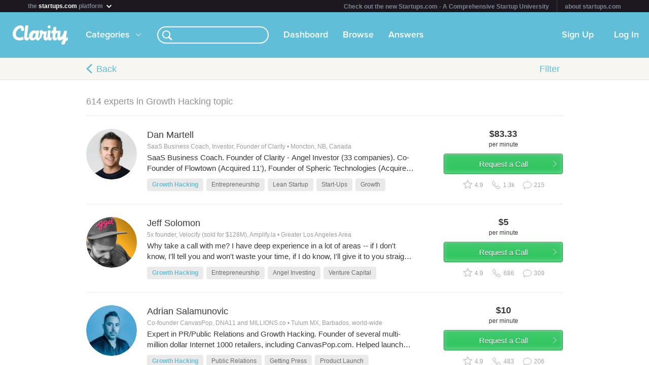

--- FILE ---
content_type: text/html; charset=utf-8
request_url: https://clarity.fm/topics/growth-hacking-10157
body_size: 25719
content:
<!DOCTYPE html>
<html>
<head>

  <script type="text/javascript">
    STRIPE_PUBLIC_KEY = 'pk_live_51NfWr9ANQl7HSjF3h6bbfslLNg9xzzrfDzxaqAG5vOgQFrD0L6CPiOvAADrEI7h0vvyywwYnVQKzZe5Ah1Qke0Qe00ghcuRUcr';
    WEPAY_CLIENT_ID = '137848';
    FRIENDLY_HOST = 'https://clarity.fm';
    AUTHENTICATED = false;
    CLARITY_VERSION = 138;
    FACEBOOK_KEY = '234242646631453';
    LINKEDIN_KEY = 'ji52d4ow5zt5';
    BILLABLE_CALL_LENGTH = 60;
    RAILS_ENV = 'production';
    CLARITY_TOLL_FREE_NUMBER = '1-800-375-4390';

    var CURRENT_MEMBER_EMAIL = '';
    var CURRENT_MEMBER_ID = '';

    !function(){var analytics=window.analytics=window.analytics||[];if(!analytics.initialize)if(analytics.invoked)window.console&&console.error&&console.error("Segment snippet included twice.");else{analytics.invoked=!0;analytics.methods=["trackSubmit","trackClick","trackLink","trackForm","pageview","identify","reset","group","track","ready","alias","debug","page","once","off","on","addSourceMiddleware","addIntegrationMiddleware","setAnonymousId","addDestinationMiddleware"];analytics.factory=function(e){return function(){var t=Array.prototype.slice.call(arguments);t.unshift(e);analytics.push(t);return analytics}};for(var e=0;e<analytics.methods.length;e++){var t=analytics.methods[e];analytics[t]=analytics.factory(t)}analytics.load=function(e,t){var n=document.createElement("script");n.type="text/javascript";n.async=!0;n.src="https://cdn.segment.com/analytics.js/v1/"+e+"/analytics.min.js";var a=document.getElementsByTagName("script")[0];a.parentNode.insertBefore(n,a);analytics._loadOptions=t};analytics.SNIPPET_VERSION="4.1.0";
    analytics.load("0PvTSsG8LJOE2aRtmI95DZK1wHSj5sEV");
    analytics.page(document.title, { path: window.location.pathname, url: window.location.href });
    if (CURRENT_MEMBER_ID && CURRENT_MEMBER_EMAIL) {
      analytics.identify(CURRENT_MEMBER_ID, { email: CURRENT_MEMBER_EMAIL });
    }
    }}();

    (function(history){
      var pushState = history.pushState;
      history.pushState = function(state) {
        if (typeof history.onpushstate == "function") {
            history.onpushstate({state: state});
        }
        setTimeout(function() {
          analytics.page(document.title || window.location.pathname, { path: window.location.pathname, url: window.location.href });
        }, 500);
        return pushState.apply(history, arguments);
      };
    })(window.history);



    var _boost = _boost || [];
    (function(){
        var u=(("https:" == document.location.protocol) ? "https://tracker.boostable.com/" : "http://tracker.boostable.com/");
        _boost.push(['setSiteId', 'BT-67351161-2']);
        _boost.push(['setTrackerUrl', u+'ping']);
        _boost.push(['enableLinkTracking']);
        var d=document, g=d.createElement('script'), s=d.getElementsByTagName('script')[0]; g.type='text/javascript'; g.defer=true; g.async=true; g.src=u+'boost.js';
        s.parentNode.insertBefore(g,s);
    })();


    var _gaq = _gaq || [];
    window.thirdPartyScripts = function() {
      _gaq.push(['_setAccount', 'UA-27194755-1']);
      _gaq.push(['_trackPageview']);

      (function() {
        var ga = document.createElement('script'); ga.type = 'text/javascript'; ga.async = true;
        ga.src = ('https:' == document.location.protocol ? 'https://ssl' : 'http://www') + '.google-analytics.com/ga.js';
        var s = document.getElementsByTagName('script')[0]; s.parentNode.insertBefore(ga, s);
      })();

      $(function() {
        setTimeout(function() {
          $('.flash-notice').slideUp('fast')
        }, 4000)
        $(".impersonate").click(function() {
          for (key in localStorage) { delete localStorage[key]; }
        })
      });

      (function() {
        var _fbq = window._fbq || (window._fbq = []);
        if (!_fbq.loaded) {
          var fbds = document.createElement('script');
          fbds.async = true;
          fbds.src = '//connect.facebook.net/en_US/fbds.js';
          var s = document.getElementsByTagName('script')[0];
          s.parentNode.insertBefore(fbds, s);
          _fbq.loaded = true;
        }
      _fbq.push(['addPixelId', '334120453406188']);
      _fbq.push(['addPixelId', '701836386601971']);
      })();
      window._fbq = window._fbq || [];
      window._fbq.push(['track', 'PixelInitialized', {}]);
    };

  </script>

  <meta charset=utf-8>

  <meta content="authenticity_token" name="csrf-param" />
<meta content="3GNFhAiCb621Vr0kdFd7esrwJcE18465Q0uPPZPFe8Y=" name="csrf-token" />

  <meta name="format-detection" content="telephone=no" />

    <meta name="viewport" content="initial-scale=1.0, minimum-scale=1.0, maximum-scale=1.0, user-scalable=0"/>
    <meta name="apple-mobile-web-app-capable" content="yes" />
    <meta name="apple-mobile-web-app-status-bar-style" content="black" />
    <meta name="apple-mobile-web-app-title" content="Clarity" />


    <link rel="apple-touch-icon-precomposed" href="/assets/touch-icon-iphone-precomposed.png" />
    <link rel="apple-touch-icon-precomposed" sizes="72x72" href="/assets/touch-icon-ipad-precomposed.png" />
    <link rel="apple-touch-icon-precomposed" sizes="114x114" href="/assets/touch-icon-iphone-retina-precomposed.png" />
    <link rel="apple-touch-icon-precomposed" sizes="144x144" href="/assets/touch-icon-ipad-retina-precomposed.png" />

    <link rel="apple-touch-startup-image" media="(max-device-width: 480px) and not (-webkit-min-device-pixel-ratio: 2)" href="/assets/app/iphone.png" />
    <link rel="apple-touch-startup-image" media="(max-device-width: 480px) and (-webkit-min-device-pixel-ratio: 2)" href="/assets/app/iphone-retina.png" />
    <link rel="apple-touch-startup-image" media="(device-width: 320px) and (device-height: 568px) and (-webkit-device-pixel-ratio: 2)" href="/assets/app/iphone-retina-568h.png" />
    <link rel="apple-touch-startup-image" media="(min-device-width: 768px) and (orientation: portrait)" href="/assets/app/ipad-portrait.png" />
    <link rel="apple-touch-startup-image" media="(min-device-width: 768px) and (orientation: landscape)" href="/assets/app/ipad-landscape.png" />

  <meta name="apple-itunes-app" content="app-id=518385879">
  

<title>Growth Hacking – Advice from Experts – Clarity</title>
<meta name="description" content="Browse 50 experts in this topic" />
<meta name="keywords" content="">

<meta name="default-title" content="Clarity &mdash; On Demand Business Advice">

<meta property="og:title" content="Growth Hacking – Advice from Experts – Clarity"/>
<meta property="og:description" content="Browse 50 experts in this topic" />
<meta property="og:image" content="https://clarity.fm/assets/marketing/clarity-og-image.jpg" />
<meta property="og:site_name" content="Clarity" />
<meta property="og:type" content="website" />
<meta property="og:url" content="https://clarity.fm/topics/growth-hacking-10157" />

<link rel="canonical" href="https://clarity.fm/topics/growth-hacking-10157" />




  <link href="https://clarityfm-assets-production.s3.amazonaws.com/assets/app-6991c67c5d7d3f8b1cc6971358128cdf.css" media="screen" rel="stylesheet" type="text/css" />

  <!--[if lt IE 9]><link href="https://clarityfm-assets-production.s3.amazonaws.com/assets/app/common/ie8-1c6fd862ee2e2bd8483f7a2443f4cf00.css" media="screen" rel="stylesheet" type="text/css" /><![endif]-->

</head>
<body>
  <div pub-key="pub-7b32c6d2-3fa7-4dfb-981e-6be84bfa9826" sub-key="sub-70d77cd1-5d0a-11e1-a981-830448eddeb7" ssl="on" origin="pubsub.pubnub.com" id="pubnub"></div>

  <div id="fb-root"></div>

  <!--<div style="font-size:14px;line-height:1;padding:6px;text-align:center;position:fixed;top:0;background:#D86049;color:#FFF; width: 100%;font-weight:bold;z-index:999;">-->
<!--  Notice: Clarity is undergoing maintenance. Some features may be temporarily unavailable.-->
<!--</div>-->
<div id="scoPlatformHeader"></div>

  <div id="container" data-headjs-loading="true">
      <div class="burger-menu"></div>

    

    <div class="modal-overlay hidden"></div>
    <div class="modal-dialog hidden"></div>

      <article class="viewport" data-bootstrapped="true">
        <div class="panel">
          <header>
            <h2>Loading...</h2>
          </header>
          <article></article>
          <footer></footer>
        </div>
      </article>
  </div>

  



<noscript>

  <h1 class="main">Growth Hacking</h1>
  <nav class="simplenav">
  <ul>
    <li>
      <a href="/home">Home</a>
    </li>
    <li>
      &bull;
    </li>
    <li>
      <a href="/search">Search</a>
    </li>
    <li>
      <a href="/topics">Topics</a>
    </li>
    <li>
      <a href="/questions">Answers</a>
    </li>
    <li>
      &bull;
    </li>
    <li>
      <a href="/sign-in">Login</a>
    </li>
    <li>
      <a href="/signup">Signup</a>
    </li>
    <li>
      &bull;
    </li>
    <li>
      <a href="/how-it-works">How It Works</a>
    </li>
    <li>
      <a href="/customers">Customers</a>
    </li>
    <li>
      <a href="/help">Help</a>
    </li>
    <li>
      <a href="http://blog.clarity.fm">Blog</a>
    </li>
  </ul>
</nav>


  <ul class="contacts-list">
      <li class="member-item list-item member-card">
  <div class="image">
    <div class="user-profile-image-wrapper card">
      <img class="user-profile-image card" src="https://s3.amazonaws.com/clarityfm-production/users/pictures/7/profile_square/Screen_Shot_2019-08-05_at_10.55.01_AM.jpg?1565013318" />
    </div>
  </div><!-- /.image -->

  <div class="content">
    <div class="rpad-18">

      <div class="typo-title vspace-6 name" style="padding-top:5px;">
        <a href="/danmartell" title="Dan Martell">Dan Martell</a>
      </div>

        <div class="typo-12 typo-dark-grey vspace-10 truncate location" style="max-height:15px">
          <i class="icon-map-marker"></i>
          Moncton, NB, Canada
        </div>

      <div class="inset-div profile-stats typo-11 typo-bold">
        <span class="typo-13 left-profile-stat">
            $5000.0<span class="typo-10">/min</span>
        </span>

          <span class="profile-detail profile-stat"><i class="fa-icon-star typo-13"></i>4.9</span>
          <span class="profile-detail profile-stat"><i class="fa-icon-comment typo-13"></i>215</span>

        <span class="typo-13 right-profile-stat">
            $83.33<span class="typo-10">/min</span>
        </span>
      </div>

    </div>

  </div><!-- /.content -->
  <div class="profile-text">
      <div class="profile-bio typo-12 typo-dark-grey truncate">SaaS Business Coach.  Founder of Clarity - Angel Investor (33 companies). Co-Founder of Flowtown (Acquired 11&#x27;), Founder of Spheric Technologies (Acquired 08&#x27;), Mentor @ 500Startup, GrowLabs &amp; theC100.org</div>
  </div>

  <div class="clearfix"></div>
</li>
      <li class="member-item list-item member-card">
  <div class="image">
    <div class="user-profile-image-wrapper card">
      <img class="user-profile-image card" src="https://s3.amazonaws.com/clarityfm-production/users/pictures/4775/profile_square/_avatar_gget2.jpg?1732555250" />
    </div>
  </div><!-- /.image -->

  <div class="content">
    <div class="rpad-18">

      <div class="typo-title vspace-6 name" style="padding-top:5px;">
        <a href="/jeffsolomon" title="Jeff Solomon">Jeff Solomon</a>
      </div>

        <div class="typo-12 typo-dark-grey vspace-10 truncate location" style="max-height:15px">
          <i class="icon-map-marker"></i>
          Greater Los Angeles Area
        </div>

      <div class="inset-div profile-stats typo-11 typo-bold">
        <span class="typo-13 left-profile-stat">
            $300.0<span class="typo-10">/min</span>
        </span>

          <span class="profile-detail profile-stat"><i class="fa-icon-star typo-13"></i>4.9</span>
          <span class="profile-detail profile-stat"><i class="fa-icon-comment typo-13"></i>309</span>

        <span class="typo-13 right-profile-stat">
            $5<span class="typo-10">/min</span>
        </span>
      </div>

    </div>

  </div><!-- /.content -->
  <div class="profile-text">
      <div class="profile-bio typo-12 typo-dark-grey truncate">Why take a call with me? I have deep experience in a lot of areas -- if I don&#x27;t know, I&#x27;ll tell you and won&#x27;t waste your time, if I do know, I&#x27;ll give it to you straight and quick. I speak firm and clear so you understand and I listen to what you have to say.

I love talking to entrepreneurs, first because I genuinely enjoy helping people if I can; second, because I get compensated for my effort. With 650+ calls on Clarity and 1000+ mentorship calls in the past 10 years, I will get to the point and share experience and feedback that is actionable.

It&#x27;s pretty much just like that.

-----
Check out my new online course on Customer Development and Finding Product-Market Fit - https://bit.ly/custdevcourse and explore my personal website at https://bak.me.
-----

My reviews are my bio and many will tell you that I&#x27;m good at helping other entrepreneurs think through problems and work out solutions. 

Specifically, as it relates to my expertise:

I have deep expertise in Saas, Marketing, Outsourced Development, Web3, Crypto, Startup Accelerators, Lead Generation, UX, Angel &amp; Seed Funding, B2B Software, Enterprise Sales, ASO, Mobile Apps, Mobile Advertising, and Bootstrapping. I co-founded Amplify, Startup Accelerator (3 funds, $15MM raised), and Velocify (formerly Leads360) sold for $128MM. Raised $35MM+ in venture capital. And I&#x27;ve had a startup fail miserably. I&#x27;ve angel invested in a dozen companies. I&#x27;ve seen over 3000 startups apply to Amplify and have been pitched by hundreds of entrepreneurs. And have raised more than $50MM in aggregate seed and  Angel funding for our portfolio companies. 

I live and breathe startups and have a lot of experience helping and advising them. Talk to me about accelerators, incubators, and raising seed capital. I&#x27;ve started 4 companies (1 failed, 2 sold, 1 killing it, 1 active in it). 

I angel invest personally and have raised venture capital, built a SaaS company from 0 to 100 employees and I&#x27;m also a father of 12-year-old twins -- so I&#x27;ve got some parenting skills to boot.

Currently, I&#x27;m doing a ton of AI CODING, MICRO SAAS, CONTENT MARKETING, WEB3, FUNDRAISING, and SEO work, so if you want to talk about that, I&#x27;m fresh on knowledge there.</div>
  </div>

  <div class="clearfix"></div>
</li>
      <li class="member-item list-item member-card">
  <div class="image">
    <div class="user-profile-image-wrapper card">
      <img class="user-profile-image card" src="https://s3.amazonaws.com/clarityfm-production/users/pictures/3386/profile_square/C0FA57F1-1B7B-4C52-85C9-4A7D54653DB8.jpeg?1521296752" />
    </div>
  </div><!-- /.image -->

  <div class="content">
    <div class="rpad-18">

      <div class="typo-title vspace-6 name" style="padding-top:5px;">
        <a href="/adrian-salamunovic" title="Adrian Salamunovic">Adrian Salamunovic</a>
      </div>

        <div class="typo-12 typo-dark-grey vspace-10 truncate location" style="max-height:15px">
          <i class="icon-map-marker"></i>
          Tulum MX, Barbados, world-wide 
        </div>

      <div class="inset-div profile-stats typo-11 typo-bold">
        <span class="typo-13 left-profile-stat">
            $600.0<span class="typo-10">/min</span>
        </span>

          <span class="profile-detail profile-stat"><i class="fa-icon-star typo-13"></i>4.9</span>
          <span class="profile-detail profile-stat"><i class="fa-icon-comment typo-13"></i>206</span>

        <span class="typo-13 right-profile-stat">
            $10<span class="typo-10">/min</span>
        </span>
      </div>

    </div>

  </div><!-- /.content -->
  <div class="profile-text">
      <div class="profile-bio typo-12 typo-dark-grey truncate">Expert in PR/Public Relations and Growth Hacking. Founder of several multi-million dollar Internet 1000 retailers, including CanvasPop.com. Helped launch MyFax.com (which sold for over 220M) and launched a top 1% iOS app. I’m also a global mentor for 500 Startups. I can show you how to get massive exposure and launch your product right. I’ve been featured dozens of times in Techcrunch, Mashable, CNN, Fast Company, Forbes, The Verge, WIRED and my products have appeared on Today Show, Good Morning America, Wall Street Journal, New York Times and many, many more. I once convinced Anthony Zucker, the producer of CSI:NY to write an entire episode around one of products (DNA11) . I’ve been interviewed by Donny Deutsch and appeared on Power Lunch on MSNBC.  I&#x27;ve helped my companies generate 100&#x27;s of millions of free media impressions.  I’m about sharing the best information, providing actionable advice, needle-moving information and creating systems to help you reach millions of people and get your brand in front of the right audience, at the right time with the right message.</div>
  </div>

  <div class="clearfix"></div>
</li>
      <li class="member-item list-item member-card">
  <div class="image">
    <div class="user-profile-image-wrapper card">
      <img class="user-profile-image card" src="https://s3.amazonaws.com/clarityfm-production/users/pictures/5614/profile_square/headshot-lars-lofgren.jpg?1724622142" />
    </div>
  </div><!-- /.image -->

  <div class="content">
    <div class="rpad-18">

      <div class="typo-title vspace-6 name" style="padding-top:5px;">
        <a href="/larslofgren" title="Lars Lofgren">Lars Lofgren</a>
      </div>

        <div class="typo-12 typo-dark-grey vspace-10 truncate location" style="max-height:15px">
          <i class="icon-map-marker"></i>
          Seattle, WA
        </div>

      <div class="inset-div profile-stats typo-11 typo-bold">
        <span class="typo-13 left-profile-stat">
            $1000.0<span class="typo-10">/min</span>
        </span>

          <span class="profile-detail profile-stat"><i class="fa-icon-star typo-13"></i>4.9</span>
          <span class="profile-detail profile-stat"><i class="fa-icon-comment typo-13"></i>126</span>

        <span class="typo-13 right-profile-stat">
            $16.67<span class="typo-10">/min</span>
        </span>
      </div>

    </div>

  </div><!-- /.content -->
  <div class="profile-text">
      <div class="profile-bio typo-12 typo-dark-grey truncate">I got my start when Neil Patel hired me for his startup, KISSmetrics. Before long, I was running the marketing department. Then I ran Growth and Product for Ramit Sethi&#x27;s infoproduct business: I Will Teach You To Be Rich. Since then, I cofounded an affiliate SEO business, growing it to 7 figures in just a few short years. I&#x27;ve learned a few things about online marketing along the way.</div>
  </div>

  <div class="clearfix"></div>
</li>
      <li class="member-item list-item member-card">
  <div class="image">
    <div class="user-profile-image-wrapper card">
      <img class="user-profile-image card" src="https://s3.amazonaws.com/clarityfm-production/users/pictures/7611/profile_square/279034325_10107803309966628_5660794865732346924_n.jpg?1761342625" />
    </div>
  </div><!-- /.image -->

  <div class="content">
    <div class="rpad-18">

      <div class="typo-title vspace-6 name" style="padding-top:5px;">
        <a href="/justinwinter" title="Justin Winter">Justin Winter</a>
      </div>

        <div class="typo-12 typo-dark-grey vspace-10 truncate location" style="max-height:15px">
          <i class="icon-map-marker"></i>
          San Francisco, CA
        </div>

      <div class="inset-div profile-stats typo-11 typo-bold">
        <span class="typo-13 left-profile-stat">
            $100.0<span class="typo-10">/min</span>
        </span>

          <span class="profile-detail profile-stat"><i class="fa-icon-star typo-13"></i>4.9</span>
          <span class="profile-detail profile-stat"><i class="fa-icon-comment typo-13"></i>115</span>

        <span class="typo-13 right-profile-stat">
            $1.67<span class="typo-10">/min</span>
        </span>
      </div>

    </div>

  </div><!-- /.content -->
  <div class="profile-text">
      <div class="profile-bio typo-12 typo-dark-grey truncate">Boostopia is a Support Operations Platform for customer support managers to run better support operations. We integrate with and upgrade all your support systems to make support better.

Prev. Co-Founder &amp; CEO of IR Hot 100 Brand; $12M Run Rate in 12 months w/no funding. Startups, Growth Hacking, Product, Social, Acquisition, Retention, and Strategy. Advised 50+ other Startups. http://www.iamjustinwinter.com/
</div>
  </div>

  <div class="clearfix"></div>
</li>
      <li class="member-item list-item member-card">
  <div class="image">
    <div class="user-profile-image-wrapper card">
      <img class="user-profile-image card" src="https://s3.amazonaws.com/clarityfm-production/users/pictures/2195/profile_square/stevepyoung-adjust2019.png?1587082967" />
    </div>
  </div><!-- /.image -->

  <div class="content">
    <div class="rpad-18">

      <div class="typo-title vspace-6 name" style="padding-top:5px;">
        <a href="/steve" title="Steve Young">Steve Young</a>
      </div>

        <div class="typo-12 typo-dark-grey vspace-10 truncate location" style="max-height:15px">
          <i class="icon-map-marker"></i>
          San Francisco, CA
        </div>

      <div class="inset-div profile-stats typo-11 typo-bold">
        <span class="typo-13 left-profile-stat">
            $600.0<span class="typo-10">/min</span>
        </span>

          <span class="profile-detail profile-stat"><i class="fa-icon-star typo-13"></i>5.0</span>
          <span class="profile-detail profile-stat"><i class="fa-icon-comment typo-13"></i>96</span>

        <span class="typo-13 right-profile-stat">
            $10<span class="typo-10">/min</span>
        </span>
      </div>

    </div>

  </div><!-- /.content -->
  <div class="profile-text">
      <div class="profile-bio typo-12 typo-dark-grey truncate">App marketing expert who has helped over 3,000 apps grow downloads and increase revenue.

Steve P. Young hosts the #1 mobile app marketing podcast with over 700 episodes and has a popular YouTube channel where he shares tips on digital marketing, app marketing, app store optimization, and much more.

Connect with Steve:
https://www.appmasters.com/
https://www.appmasters.com/itunes
https://www.appmasters.com/youtube</div>
  </div>

  <div class="clearfix"></div>
</li>
      <li class="member-item list-item member-card">
  <div class="image">
    <div class="user-profile-image-wrapper card">
      <img class="user-profile-image card" src="https://s3.amazonaws.com/clarityfm-production/users/pictures/8366/profile_square/0_Gj0mWOjBg7Qqk1N5iej82xuB4pvq5Cq5iaTi70GUveqBC_QITDYCDvfHl6m?1354904742" />
    </div>
  </div><!-- /.image -->

  <div class="content">
    <div class="rpad-18">

      <div class="typo-title vspace-6 name" style="padding-top:5px;">
        <a href="/davidgeiger" title="David Geiger">David Geiger</a>
      </div>

        <div class="typo-12 typo-dark-grey vspace-10 truncate location" style="max-height:15px">
          <i class="icon-map-marker"></i>
          Columbus, Ohio Area
        </div>

      <div class="inset-div profile-stats typo-11 typo-bold">
        <span class="typo-13 left-profile-stat">
            $200.0<span class="typo-10">/min</span>
        </span>

          <span class="profile-detail profile-stat"><i class="fa-icon-star typo-13"></i>5.0</span>
          <span class="profile-detail profile-stat"><i class="fa-icon-comment typo-13"></i>112</span>

        <span class="typo-13 right-profile-stat">
            $3.33<span class="typo-10">/min</span>
        </span>
      </div>

    </div>

  </div><!-- /.content -->
  <div class="profile-text">
      <div class="profile-bio typo-12 typo-dark-grey truncate">Read my reviews below. Twenty years of customer acquisition, business development, sales, marketing and lead generation experience. Co-founder of a SaaS patient payment company. I&#x27;ve built multiple business, acquiring hundreds of customers, using scaleable systems proven to quickly grow sales pipelines, generate revenue and retain profitable customers. 

I’ll share actionable growth tactics proven to generate leads, acquire new customers and drive revenue, including: 

1) Have a story to tell 
2) Do things that don&#x27;t scale
3) Target, Frequency, Message
4) The rule of 7
5) Pleasant persistence     
6) WIIFM
7) B.A.N.T.
8) It&#x27;s a numbers game
9) Get outside the building 
10) Fit, Grit and Wit

I&#x27;ll also share why purchased lead lists suck and discuss various proven methods you can execute to generate qualified leads, saving you thousands of dollars and hundreds of hours.

Startup advisor and mentor. Previously: Vice President, Business Development @ Olive. Previously, Co-Founder of ePAY Healthcare; Sales @ Pfizer Pharmaceuticals and Black &amp; Decker. </div>
  </div>

  <div class="clearfix"></div>
</li>
      <li class="member-item list-item member-card">
  <div class="image">
    <div class="user-profile-image-wrapper card">
      <img class="user-profile-image card" src="https://s3.amazonaws.com/clarityfm-production/users/pictures/74539/profile_square/PXL_20230203_160842720_Square.png?1677180297" />
    </div>
  </div><!-- /.image -->

  <div class="content">
    <div class="rpad-18">

      <div class="typo-title vspace-6 name" style="padding-top:5px;">
        <a href="/leevonkraus" title="Lee von Kraus">Lee von Kraus</a>
      </div>

        <div class="typo-12 typo-dark-grey vspace-10 truncate location" style="max-height:15px">
          <i class="icon-map-marker"></i>
          Brooklyn, NY
        </div>

      <div class="inset-div profile-stats typo-11 typo-bold">
        <span class="typo-13 left-profile-stat">
            $1000.0<span class="typo-10">/min</span>
        </span>

          <span class="profile-detail profile-stat"><i class="fa-icon-star typo-13"></i>5.0</span>
          <span class="profile-detail profile-stat"><i class="fa-icon-comment typo-13"></i>98</span>

        <span class="typo-13 right-profile-stat">
            $16.67<span class="typo-10">/min</span>
        </span>
      </div>

    </div>

  </div><!-- /.content -->
  <div class="profile-text">
      <div class="profile-bio typo-12 typo-dark-grey truncate">2x Founder w/ Acquisition. Mentor @ Techstars / Cornell / NYU.
Companies featured in Time Magazine, Sports Illustrated, Wired.
Send info and question(s) ahead of our call.
I&#x27;m here to help you make progress. www.leevonk.com</div>
  </div>

  <div class="clearfix"></div>
</li>
      <li class="member-item list-item member-card">
  <div class="image">
    <div class="user-profile-image-wrapper card">
      <img class="user-profile-image card" src="https://s3.amazonaws.com/clarityfm-production/users/pictures/6758/profile_square/IMG_1984.jpg?1556942871" />
    </div>
  </div><!-- /.image -->

  <div class="content">
    <div class="rpad-18">

      <div class="typo-title vspace-6 name" style="padding-top:5px;">
        <a href="/kumar" title="Kumar T">Kumar T</a>
      </div>

        <div class="typo-12 typo-dark-grey vspace-10 truncate location" style="max-height:15px">
          <i class="icon-map-marker"></i>
          Remote
        </div>

      <div class="inset-div profile-stats typo-11 typo-bold">
        <span class="typo-13 left-profile-stat">
            $60.0<span class="typo-10">/min</span>
        </span>

          <span class="profile-detail profile-stat"><i class="fa-icon-star typo-13"></i>5.0</span>
          <span class="profile-detail profile-stat"><i class="fa-icon-comment typo-13"></i>50</span>

        <span class="typo-13 right-profile-stat">
            $1<span class="typo-10">/min</span>
        </span>
      </div>

    </div>

  </div><!-- /.content -->
  <div class="profile-text">
      <div class="profile-bio typo-12 typo-dark-grey truncate">I&#x27;m fairy resourceful. I used to work on hard science engineering problems in polymers and particle accelerators. Now I work with data, scraping, crawling, and growth marketing wrangling data and a bit of mimetic energy to help companies grow. </div>
  </div>

  <div class="clearfix"></div>
</li>
      <li class="member-item list-item member-card">
  <div class="image">
    <div class="user-profile-image-wrapper card">
      <img class="user-profile-image card" src="https://s3.amazonaws.com/clarityfm-production/users/pictures/3696/profile_square/38.jpg?1426204838" />
    </div>
  </div><!-- /.image -->

  <div class="content">
    <div class="rpad-18">

      <div class="typo-title vspace-6 name" style="padding-top:5px;">
        <a href="/miketownsend" title="Mike Townsend">Mike Townsend</a>
      </div>

        <div class="typo-12 typo-dark-grey vspace-10 truncate location" style="max-height:15px">
          <i class="icon-map-marker"></i>
          Portland, OR
        </div>

      <div class="inset-div profile-stats typo-11 typo-bold">
        <span class="typo-13 left-profile-stat">
            $250.0<span class="typo-10">/min</span>
        </span>

          <span class="profile-detail profile-stat"><i class="fa-icon-star typo-13"></i>5.0</span>
          <span class="profile-detail profile-stat"><i class="fa-icon-comment typo-13"></i>67</span>

        <span class="typo-13 right-profile-stat">
            $4.17<span class="typo-10">/min</span>
        </span>
      </div>

    </div>

  </div><!-- /.content -->
  <div class="profile-text">
      <div class="profile-bio typo-12 typo-dark-grey truncate">Raised $24M for 4 companies, sold 3 of them, and have coached dozens of founders through business strategy and raise fundraising. 
If you want to raise a Seed or Series A round of capital for your startup, I have developed a program that WORKS if you put in the work, regardless your background or where you live.

Investors have a huge advantage over Entrepreneurs  because they see 300 deals per month, they have the network and they know how to play the game. So many great founders never raise money because they fail at fundraising. 

I&#x27;ll walk you through key fundraising steps:
- Refining your pitch and vision
- Developing the pipeline of investors
- Gathering introductions 
- Timing of the intros 
- Answering typical investor questions 
- How to close the deal quickly

If you have a company that&#x27;s growing and you want to raise money, reach out, let&#x27;s see if we&#x27;re a fit.

What will the call be like?

I will read anything you send me before the call to prepare.  I&#x27;ll take the conversation wherever you want, and I find it works best if you come with a list of questions and clearly tell me your goals. I&#x27;ll listen first and answer very succinctly. I try to give give you the most possible value in the shortest time.

I like taking calls on Clarity first because I genuinely enjoy helping people if I can. Second, because I get compensated for my effort. 

Background Bio
Mike has over 10 years of experience building disruptive technology companies. He is the co-founder of HomeHero, the fastest, most-affordable marketplace for families to find quality in-home care for seniors, delivering over 1 million hours of care to thousands of families. Mike has raised $23 Million in VC across his 3 companies. 

In 2015, Mike was named to Forbes “30 Under 30” list in Healthcare. He has appeared in Fortune, Forbes, CNBC, USA Today, Business Insider, Wall Street Journal, L.A. Biz, is a contributing writer at TechCrunch and actively speaks at healthcare and technology events worldwide. 

He is also a host at Around The Coin (www.aroundthecoin.com) with 250+ episodes in crypto and payments, a podcast discussing startup news, marketplaces and interesting behavioral philosophy.

Mike started his career working as a design engineer at Brookstone Inc., working in Singapore, then as a mechanical engineer at ITT Corporation in Los Angeles designing radar systems for military grade UAVs. 

Mike has a history in the payments industry, founding ZingCheckout (acquired by BigCommerce), one of the first web-based POS systems in 2010, and Flowtab, a mobile payment app for the nightlife industry in 2011. 

Mike is an Ironman Triathlete, active writer and enjoys meeting other highly-motivated entrepreneurs, especially in the healthcare and technology space.</div>
  </div>

  <div class="clearfix"></div>
</li>
      <li class="member-item list-item member-card">
  <div class="image">
    <div class="user-profile-image-wrapper card">
      <img class="user-profile-image card" src="https://s3.amazonaws.com/clarityfm-production/users/pictures/20/profile_square/IMG_2233.JPG?1519924807" />
    </div>
  </div><!-- /.image -->

  <div class="content">
    <div class="rpad-18">

      <div class="typo-title vspace-6 name" style="padding-top:5px;">
        <a href="/sujanpatel" title="Sujan Patel">Sujan Patel</a>
      </div>

        <div class="typo-12 typo-dark-grey vspace-10 truncate location" style="max-height:15px">
          <i class="icon-map-marker"></i>
          Austin, Texas
        </div>

      <div class="inset-div profile-stats typo-11 typo-bold">
        <span class="typo-13 left-profile-stat">
            $500.0<span class="typo-10">/min</span>
        </span>

          <span class="profile-detail profile-stat"><i class="fa-icon-star typo-13"></i>4.9</span>
          <span class="profile-detail profile-stat"><i class="fa-icon-comment typo-13"></i>76</span>

        <span class="typo-13 right-profile-stat">
            $8.33<span class="typo-10">/min</span>
        </span>
      </div>

    </div>

  </div><!-- /.content -->
  <div class="profile-text">
      <div class="profile-bio typo-12 typo-dark-grey truncate">Digital Marketer &amp; Entrepreneur. Co-founder of Web Profits. Can talk about the “ins and outs” of internet marketing including SEO, content marketing, and PPC. Previously worked as an in-house SEO advising and building large SEO departments. Passionate about helping entrepreneurs grow their businesses </div>
  </div>

  <div class="clearfix"></div>
</li>
      <li class="member-item list-item member-card">
  <div class="image">
    <div class="user-profile-image-wrapper card">
      <img class="user-profile-image card" src="https://s3.amazonaws.com/clarityfm-production/users/pictures/9424/profile_square/profile-2021.png?1659570360" />
    </div>
  </div><!-- /.image -->

  <div class="content">
    <div class="rpad-18">

      <div class="typo-title vspace-6 name" style="padding-top:5px;">
        <a href="/malcolmong" title="Malcolm Ong">Malcolm Ong</a>
      </div>

        <div class="typo-12 typo-dark-grey vspace-10 truncate location" style="max-height:15px">
          <i class="icon-map-marker"></i>
          Hong Kong
        </div>

      <div class="inset-div profile-stats typo-11 typo-bold">
        <span class="typo-13 left-profile-stat">
            $300.0<span class="typo-10">/min</span>
        </span>

          <span class="profile-detail profile-stat"><i class="fa-icon-star typo-13"></i>4.9</span>
          <span class="profile-detail profile-stat"><i class="fa-icon-comment typo-13"></i>52</span>

        <span class="typo-13 right-profile-stat">
            $5<span class="typo-10">/min</span>
        </span>
      </div>

    </div>

  </div><!-- /.content -->
  <div class="profile-text">
      <div class="profile-bio typo-12 typo-dark-grey truncate">Co-founder @ Terminal 3. Co-founder @ Skillshare. Fmr. SVP Product / Eng / Design @ SCMP (Alibaba), Product &amp; Growth @ Lyft, EIR &amp; VP @ 500 Global, Product @ OMGPOP (Zynga)</div>
  </div>

  <div class="clearfix"></div>
</li>
      <li class="member-item list-item member-card">
  <div class="image">
    <div class="user-profile-image-wrapper card">
      <img class="user-profile-image card" src="https://s3.amazonaws.com/clarityfm-production/users/pictures/96805/profile_square/IMG_2313.jpg?1486471088" />
    </div>
  </div><!-- /.image -->

  <div class="content">
    <div class="rpad-18">

      <div class="typo-title vspace-6 name" style="padding-top:5px;">
        <a href="/angelosorbello" title="Angelo Sorbello">Angelo Sorbello</a>
      </div>

        <div class="typo-12 typo-dark-grey vspace-10 truncate location" style="max-height:15px">
          <i class="icon-map-marker"></i>
          Syracuse
        </div>

      <div class="inset-div profile-stats typo-11 typo-bold">
        <span class="typo-13 left-profile-stat">
            $350.0<span class="typo-10">/min</span>
        </span>

          <span class="profile-detail profile-stat"><i class="fa-icon-star typo-13"></i>5.0</span>
          <span class="profile-detail profile-stat"><i class="fa-icon-comment typo-13"></i>61</span>

        <span class="typo-13 right-profile-stat">
            $5.83<span class="typo-10">/min</span>
        </span>
      </div>

    </div>

  </div><!-- /.content -->
  <div class="profile-text">
      <div class="profile-bio typo-12 typo-dark-grey truncate">Are you looking for B.S.-free SEO and content marketing consulting? You&#x27;re in the right place. Hi, I&#x27;m Angelo. I started my first online business at 13 years old, without any considerable marketing budget or connections, I later sold it after having signed partnerships and contracts with companies such as Microsoft, DigitalBros, and 888 Poker. I achieved these results thanks to SEO. I currently run https://linkdelta.com. I also enjoy helping fellow entrepreneurs and marketers like you to grow online businesses using the same SEO and content marketing strategies that allowed me to sell two companies in the past years... So that you don&#x27;t waste time with &quot;experts&quot; who never did it for their-selves</div>
  </div>

  <div class="clearfix"></div>
</li>
      <li class="member-item list-item member-card">
  <div class="image">
    <div class="user-profile-image-wrapper card">
      <img class="user-profile-image card" src="https://s3.amazonaws.com/clarityfm-production/users/pictures/11985/profile_square/photo_(12).JPG?1390579483" />
    </div>
  </div><!-- /.image -->

  <div class="content">
    <div class="rpad-18">

      <div class="typo-title vspace-6 name" style="padding-top:5px;">
        <a href="/hernanjaramillo" title="Hernan Jaramillo">Hernan Jaramillo</a>
      </div>

        <div class="typo-12 typo-dark-grey vspace-10 truncate location" style="max-height:15px">
          <i class="icon-map-marker"></i>
          Miami, Florida
        </div>

      <div class="inset-div profile-stats typo-11 typo-bold">
        <span class="typo-13 left-profile-stat">
            $1000.0<span class="typo-10">/min</span>
        </span>

          <span class="profile-detail profile-stat"><i class="fa-icon-star typo-13"></i>4.9</span>
          <span class="profile-detail profile-stat"><i class="fa-icon-comment typo-13"></i>41</span>

        <span class="typo-13 right-profile-stat">
            $16.67<span class="typo-10">/min</span>
        </span>
      </div>

    </div>

  </div><!-- /.content -->
  <div class="profile-text">
      <div class="profile-bio typo-12 typo-dark-grey truncate">Created 3 youtube channels with more than 500M views.
Formerly Director of Search @Reputation
Raised $100M for Eat Just as VP of Business Development
10ampro fastest growing podcast in biz/tech in spanish
Early investor in $BTC, $PLTR, $TSLA, $SOL, $NOS, $SHDW
</div>
  </div>

  <div class="clearfix"></div>
</li>
      <li class="member-item list-item member-card">
  <div class="image">
    <div class="user-profile-image-wrapper card">
      <img class="user-profile-image card" src="https://s3.amazonaws.com/clarityfm-production/users/pictures/4223/profile_square/aaron_headshot_edited.png?1508911423" />
    </div>
  </div><!-- /.image -->

  <div class="content">
    <div class="rpad-18">

      <div class="typo-title vspace-6 name" style="padding-top:5px;">
        <a href="/aginnt" title="Aaron Ginn">Aaron Ginn</a>
      </div>

        <div class="typo-12 typo-dark-grey vspace-10 truncate location" style="max-height:15px">
          <i class="icon-map-marker"></i>
          Palo Alto, California
        </div>

      <div class="inset-div profile-stats typo-11 typo-bold">
        <span class="typo-13 left-profile-stat">
            $250.0<span class="typo-10">/min</span>
        </span>

          <span class="profile-detail profile-stat"><i class="fa-icon-star typo-13"></i>4.5</span>
          <span class="profile-detail profile-stat"><i class="fa-icon-comment typo-13"></i>39</span>

        <span class="typo-13 right-profile-stat">
            $4.17<span class="typo-10">/min</span>
        </span>
      </div>

    </div>

  </div><!-- /.content -->
  <div class="profile-text">
      <div class="profile-bio typo-12 typo-dark-grey truncate">Get advice from one of the founding thinkers of the growth hacking movement. 

I am growth hacker and a lover of product strategy and design. I have expertise in acquisition, engagement, and product design. I am one of the founding members of the growth hacking movement. I wrote the perennial series on growth hacking back in 2012 and launched the first conference on growth hacking. 

I&#x27;ve lead growth at Everlane, StumbleUpon, and a number of other startups. I also worked on several political campaigns on growth, most notably Mitt Romney&#x27;s 2012 campaign. I have deep experience in the civic and political tech world. My expertise is in organic and viral product design.

Industries I have experience building products and developing growth strategies
- Ecommerce
- Social networking
- Content discovery
- Civic-tech
- Political campaigns
- Non-profit
- Media

A bit old but I also write about growth on my blog: www.aginnt.com. I tweet a lot at www.twitter.com/aginnt
</div>
  </div>

  <div class="clearfix"></div>
</li>
      <li class="member-item list-item member-card">
  <div class="image">
    <div class="user-profile-image-wrapper card">
      <img class="user-profile-image card" src="https://s3.amazonaws.com/clarityfm-production/users/pictures/599/profile_square/7zQZYyJr_(1).jpg?1456338400" />
    </div>
  </div><!-- /.image -->

  <div class="content">
    <div class="rpad-18">

      <div class="typo-title vspace-6 name" style="padding-top:5px;">
        <a href="/mikemason" title="Mike Mason">Mike Mason</a>
      </div>

        <div class="typo-12 typo-dark-grey vspace-10 truncate location" style="max-height:15px">
          <i class="icon-map-marker"></i>
          Ottawa, Ontario
        </div>

      <div class="inset-div profile-stats typo-11 typo-bold">
        <span class="typo-13 left-profile-stat">
            $200.0<span class="typo-10">/min</span>
        </span>

          <span class="profile-detail profile-stat"><i class="fa-icon-star typo-13"></i>4.8</span>
          <span class="profile-detail profile-stat"><i class="fa-icon-comment typo-13"></i>48</span>

        <span class="typo-13 right-profile-stat">
            $3.33<span class="typo-10">/min</span>
        </span>
      </div>

    </div>

  </div><!-- /.content -->
  <div class="profile-text">
      <div class="profile-bio typo-12 typo-dark-grey truncate">Growth &amp; Product roles at mobile and web companies for more than a decade. PM of The New York Times Crosswords, Founder, PM Wave (acq H&amp;R Block), PM Shopify. </div>
  </div>

  <div class="clearfix"></div>
</li>
      <li class="member-item list-item member-card">
  <div class="image">
    <div class="user-profile-image-wrapper card">
      <img class="user-profile-image card" src="https://s3.amazonaws.com/clarityfm-production/users/pictures/140/profile_square/Clay_Hebert-Headshot-2018_square.jpg?1633873711" />
    </div>
  </div><!-- /.image -->

  <div class="content">
    <div class="rpad-18">

      <div class="typo-title vspace-6 name" style="padding-top:5px;">
        <a href="/clayhebert" title="Clay Hebert">Clay Hebert</a>
      </div>

        <div class="typo-12 typo-dark-grey vspace-10 truncate location" style="max-height:15px">
          <i class="icon-map-marker"></i>
          San Diego, CA, United States
        </div>

      <div class="inset-div profile-stats typo-11 typo-bold">
        <span class="typo-13 left-profile-stat">
            $1000.0<span class="typo-10">/min</span>
        </span>

          <span class="profile-detail profile-stat"><i class="fa-icon-star typo-13"></i>4.9</span>
          <span class="profile-detail profile-stat"><i class="fa-icon-comment typo-13"></i>54</span>

        <span class="typo-13 right-profile-stat">
            $16.67<span class="typo-10">/min</span>
        </span>
      </div>

    </div>

  </div><!-- /.content -->
  <div class="profile-text">
      <div class="profile-bio typo-12 typo-dark-grey truncate">If you&#x27;ll forgive the third-person voice for a minute, below is my quick bio...

Clay Hebert is a marketing and branding strategist, speaker, and storyteller. He loves words and he believes we make marketing harder than it needs to be.
	
For a decade, Clay led teams at Accenture, the world’s largest consulting firm, solving complex problems for global Fortune 500 companies. 

He escaped corporate America to attend the most selective MBA program in the country...he was one of only 9 people to learn directly from marketing expert Seth Godin for six months. 

Clay’s work has been profiled in the books Tools of Titans by Tim Ferriss, Entrepreneurial You by Dorie Clark, and Deep Work by Cal Newport.

He’s helped over 2000 projects raise over $100 million total on crowdfunding platforms Kickstarter and Indiegogo.  

Forbes called him “one of the next generation of business and media influencers” and he was recently named one of Entrepreneur Magazine&#x27;s 50 Most Daring Entrepreneurs...along with Jeff Bezos and Elon Musk.

Today, through his Perfect Intro and Perfect Brand frameworks, Clay helps leaders, executives and entrepreneurs tell better stories, grow their companies, fund their dreams and do work that matters.
</div>
  </div>

  <div class="clearfix"></div>
</li>
      <li class="member-item list-item member-card">
  <div class="image">
    <div class="user-profile-image-wrapper card">
      <img class="user-profile-image card" src="https://s3.amazonaws.com/clarityfm-production/users/pictures/494/profile_square/Carvalho_Headshot.png?1653786608" />
    </div>
  </div><!-- /.image -->

  <div class="content">
    <div class="rpad-18">

      <div class="typo-title vspace-6 name" style="padding-top:5px;">
        <a href="/jasoncarvalho" title="Jason Leo Carvalho">Jason Leo Carvalho</a>
      </div>

        <div class="typo-12 typo-dark-grey vspace-10 truncate location" style="max-height:15px">
          <i class="icon-map-marker"></i>
          Toronto, Ontario   
        </div>

      <div class="inset-div profile-stats typo-11 typo-bold">
        <span class="typo-13 left-profile-stat">
            $200.0<span class="typo-10">/min</span>
        </span>

          <span class="profile-detail profile-stat"><i class="fa-icon-star typo-13"></i>4.9</span>
          <span class="profile-detail profile-stat"><i class="fa-icon-comment typo-13"></i>57</span>

        <span class="typo-13 right-profile-stat">
            $3.33<span class="typo-10">/min</span>
        </span>
      </div>

    </div>

  </div><!-- /.content -->
  <div class="profile-text">
      <div class="profile-bio typo-12 typo-dark-grey truncate">I coach high performing eCommerce founders and I love it!

Whether your privately held or e-commerce backed, 18 years building world class category defining eComm brands such Indochino.com (100M Rev/100M raised/600 employees) taught me how to scale an eComm business. 

► Are you at &gt;$1M in revenue (100K+ profit) and stalled?

► What do you need help with?
▬▬▬▬▬▬▬▬▬▬▬▬▬▬▬▬▬▬▬▬▬▬▬▬▬▬▬▬
✔️Increasing profit &amp; revenue 
✔️Create #RecessionReady Operations
✔️Acquiring customers 
✔️Building a brand with an engaged community 
✔️Fundraising 
✔️Expanding your business (and network)
✔️Scaling your eCommerce business

Sounds like you? Let&#x27;s chat! 

Click here &gt;&gt;&gt;Request A Call </div>
  </div>

  <div class="clearfix"></div>
</li>
      <li class="member-item list-item member-card">
  <div class="image">
    <div class="user-profile-image-wrapper card">
      <img class="user-profile-image card" src="https://s3.amazonaws.com/clarityfm-production/users/pictures/266544/profile_square/0q7a1559.jpg?1605715100" />
    </div>
  </div><!-- /.image -->

  <div class="content">
    <div class="rpad-18">

      <div class="typo-title vspace-6 name" style="padding-top:5px;">
        <a href="/ben-lee" title="Ben  Lee">Ben  Lee</a>
      </div>

        <div class="typo-12 typo-dark-grey vspace-10 truncate location" style="max-height:15px">
          <i class="icon-map-marker"></i>
          Los Angeles 
        </div>

      <div class="inset-div profile-stats typo-11 typo-bold">
        <span class="typo-13 left-profile-stat">
            $600.0<span class="typo-10">/min</span>
        </span>

          <span class="profile-detail profile-stat"><i class="fa-icon-star typo-13"></i>5.0</span>
          <span class="profile-detail profile-stat"><i class="fa-icon-comment typo-13"></i>25</span>

        <span class="typo-13 right-profile-stat">
            $10<span class="typo-10">/min</span>
        </span>
      </div>

    </div>

  </div><!-- /.content -->
  <div class="profile-text">
      <div class="profile-bio typo-12 typo-dark-grey truncate">Co-founded award-winning 8-figure design and development agency with 150+ employees and 4 offices around the world.
</div>
  </div>

  <div class="clearfix"></div>
</li>
      <li class="member-item list-item member-card">
  <div class="image">
    <div class="user-profile-image-wrapper card">
      <img class="user-profile-image card" src="https://s3.amazonaws.com/clarityfm-production/users/pictures/37322/profile_square/Screen_Shot_2020-07-27_at_8.51.33_PM.png?1595901103" />
    </div>
  </div><!-- /.image -->

  <div class="content">
    <div class="rpad-18">

      <div class="typo-title vspace-6 name" style="padding-top:5px;">
        <a href="/modelwarren" title="Warren K Carlyle IV">Warren K Carlyle IV</a>
      </div>

        <div class="typo-12 typo-dark-grey vspace-10 truncate location" style="max-height:15px">
          <i class="icon-map-marker"></i>
          Austin, TX
        </div>

      <div class="inset-div profile-stats typo-11 typo-bold">
        <span class="typo-13 left-profile-stat">
            $500.0<span class="typo-10">/min</span>
        </span>

          <span class="profile-detail profile-stat"><i class="fa-icon-star typo-13"></i>4.9</span>
          <span class="profile-detail profile-stat"><i class="fa-icon-comment typo-13"></i>21</span>

        <span class="typo-13 right-profile-stat">
            $8.33<span class="typo-10">/min</span>
        </span>
      </div>

    </div>

  </div><!-- /.content -->
  <div class="profile-text">
      <div class="profile-bio typo-12 typo-dark-grey truncate">::ONLINE NOW:: Instagram Expert 

Side Gigs: SonyPictures, MontBlanc, Uniqlo 
Warren is a Instagram Strategist who maximizes the community building power of Instagram. Specializing in social communities, he&#x27;s optimized the engagement of entrepreneurs, small businesses, startups, agencies, &amp; non-profits. 

If you&#x27;re interested in vanity metrics do not book the call. 

Warren has worked with brands such as Sony Pictures, Condé Nast China, TVR Optical, Mont Blanc and GQ as well as numerous thought-leaders

Warren&#x27;s community has celebrity followers such as Michael B. Jordan, Erika Jayne, etc. As well as collaborated with influencers such as Grant Cardone, Ellen DeGeneres, book publishers, and various advertising agencies. </div>
  </div>

  <div class="clearfix"></div>
</li>
      <li class="member-item list-item member-card">
  <div class="image">
    <div class="user-profile-image-wrapper card">
      <img class="user-profile-image card" src="https://s3.amazonaws.com/clarityfm-production/users/pictures/19160/profile_square/0_-m7HL3xJafurCEJNzxm6Q8YUw7gt_dvNzVA5i87B6IpAkHFVBYaXT6tq_a-?1377000722" />
    </div>
  </div><!-- /.image -->

  <div class="content">
    <div class="rpad-18">

      <div class="typo-title vspace-6 name" style="padding-top:5px;">
        <a href="/khurammalik" title="Khuram Malik">Khuram Malik</a>
      </div>

        <div class="typo-12 typo-dark-grey vspace-10 truncate location" style="max-height:15px">
          <i class="icon-map-marker"></i>
          London, United Kingdom
        </div>

      <div class="inset-div profile-stats typo-11 typo-bold">
        <span class="typo-13 left-profile-stat">
            $300.0<span class="typo-10">/min</span>
        </span>

          <span class="profile-detail profile-stat"><i class="fa-icon-star typo-13"></i>4.9</span>
          <span class="profile-detail profile-stat"><i class="fa-icon-comment typo-13"></i>31</span>

        <span class="typo-13 right-profile-stat">
            $5<span class="typo-10">/min</span>
        </span>
      </div>

    </div>

  </div><!-- /.content -->
  <div class="profile-text">
      <div class="profile-bio typo-12 typo-dark-grey truncate">I&#x27;ve helped over 150 Founders and Leaders around the globe with strategies for improving sales and marketing, hiring and retaining talent and attracting investment. I&#x27;ve helped start-ups raise millions in investment, businesses grow get clarity about their brand and organisations get efficient for profit.

</div>
  </div>

  <div class="clearfix"></div>
</li>
      <li class="member-item list-item member-card">
  <div class="image">
    <div class="user-profile-image-wrapper card">
      <img class="user-profile-image card" src="https://s3.amazonaws.com/clarityfm-production/users/pictures/250393/profile_square/Ariyeh_Even_Haim.jpg?1572296414" />
    </div>
  </div><!-- /.image -->

  <div class="content">
    <div class="rpad-18">

      <div class="typo-title vspace-6 name" style="padding-top:5px;">
        <a href="/reconvert-shopify-apps" title="Eric Haim (Shopify &amp; Wix apps marketing)">Eric Haim (Shopify &amp; Wix apps marketing)</a>
      </div>

        <div class="typo-12 typo-dark-grey vspace-10 truncate location" style="max-height:15px">
          <i class="icon-map-marker"></i>
          Tel Aviv Israel
        </div>

      <div class="inset-div profile-stats typo-11 typo-bold">
        <span class="typo-13 left-profile-stat">
            $350.0<span class="typo-10">/min</span>
        </span>

          <span class="profile-detail profile-stat"><i class="fa-icon-star typo-13"></i>5.0</span>
          <span class="profile-detail profile-stat"><i class="fa-icon-comment typo-13"></i>22</span>

        <span class="typo-13 right-profile-stat">
            $5.83<span class="typo-10">/min</span>
        </span>
      </div>

    </div>

  </div><!-- /.content -->
  <div class="profile-text">
      <div class="profile-bio typo-12 typo-dark-grey truncate">Co-Founder of ReConvert Shopify app | Kewlioo.com co-founder | SaaS Marketing | Growth hacking geek | Wix / WooComerce / WordPress / Magento / BigCommerce app marketing experience. Expert in SaaS &amp; Shopify apps</div>
  </div>

  <div class="clearfix"></div>
</li>
      <li class="member-item list-item member-card">
  <div class="image">
    <div class="user-profile-image-wrapper card">
      <img class="user-profile-image card" src="https://s3.amazonaws.com/clarityfm-production/users/pictures/86349/profile_square/Brian-Headshot-29.png?1643225458" />
    </div>
  </div><!-- /.image -->

  <div class="content">
    <div class="rpad-18">

      <div class="typo-title vspace-6 name" style="padding-top:5px;">
        <a href="/brianswichkow" title="Brian Swichkow">Brian Swichkow</a>
      </div>

        <div class="typo-12 typo-dark-grey vspace-10 truncate location" style="max-height:15px">
          <i class="icon-map-marker"></i>
          Los Angeles, CA
        </div>

      <div class="inset-div profile-stats typo-11 typo-bold">
        <span class="typo-13 left-profile-stat">
            $1000.0<span class="typo-10">/min</span>
        </span>

          <span class="profile-detail profile-stat"><i class="fa-icon-star typo-13"></i>4.9</span>
          <span class="profile-detail profile-stat"><i class="fa-icon-comment typo-13"></i>9</span>

        <span class="typo-13 right-profile-stat">
            $16.67<span class="typo-10">/min</span>
        </span>
      </div>

    </div>

  </div><!-- /.content -->
  <div class="profile-text">
      <div class="profile-bio typo-12 typo-dark-grey truncate">Forbes Featured, &quot;Marketing Pro&quot; and &quot;Reddit Marketing Expert&quot; by Adweek, &quot;Media Manipulator&quot; by the Observer. Founder, advisor, and speaker. See more: https://mythos.one/brianswichkow/author

NOTE: My rate includes notation via Mythos One; a resource stack curated for your needs and the needs of your project.</div>
  </div>

  <div class="clearfix"></div>
</li>
      <li class="member-item list-item member-card">
  <div class="image">
    <div class="user-profile-image-wrapper card">
      <img class="user-profile-image card" src="https://s3.amazonaws.com/clarityfm-production/users/pictures/57389/profile_square/headshot.png?1718824971" />
    </div>
  </div><!-- /.image -->

  <div class="content">
    <div class="rpad-18">

      <div class="typo-title vspace-6 name" style="padding-top:5px;">
        <a href="/andrewstartups" title="Andrew Lee Miller">Andrew Lee Miller</a>
      </div>

        <div class="typo-12 typo-dark-grey vspace-10 truncate location" style="max-height:15px">
          <i class="icon-map-marker"></i>
          San Francisco, California
        </div>

      <div class="inset-div profile-stats typo-11 typo-bold">
        <span class="typo-13 left-profile-stat">
            $100.0<span class="typo-10">/min</span>
        </span>

          <span class="profile-detail profile-stat"><i class="fa-icon-star typo-13"></i>5.0</span>
          <span class="profile-detail profile-stat"><i class="fa-icon-comment typo-13"></i>11</span>

        <span class="typo-13 right-profile-stat">
            $1.67<span class="typo-10">/min</span>
        </span>
      </div>

    </div>

  </div><!-- /.content -->
  <div class="profile-text">
      <div class="profile-bio typo-12 typo-dark-grey truncate">Organic startup growth and GTM expert. If you&#x27;re an early-stage founder that needs marketing guidance we need to talk.</div>
  </div>

  <div class="clearfix"></div>
</li>
      <li class="member-item list-item member-card">
  <div class="image">
    <div class="user-profile-image-wrapper card">
      <img class="user-profile-image card" src="https://s3.amazonaws.com/clarityfm-production/users/pictures/75857/profile_square/travis-modded-square-trans.png?1498056614" />
    </div>
  </div><!-- /.image -->

  <div class="content">
    <div class="rpad-18">

      <div class="typo-title vspace-6 name" style="padding-top:5px;">
        <a href="/travisbrodeen" title="Travis Brodeen">Travis Brodeen</a>
      </div>

        <div class="typo-12 typo-dark-grey vspace-10 truncate location" style="max-height:15px">
          <i class="icon-map-marker"></i>
          Austin, TX
        </div>

      <div class="inset-div profile-stats typo-11 typo-bold">
        <span class="typo-13 left-profile-stat">
            $600.0<span class="typo-10">/min</span>
        </span>

          <span class="profile-detail profile-stat"><i class="fa-icon-star typo-13"></i>5.0</span>
          <span class="profile-detail profile-stat"><i class="fa-icon-comment typo-13"></i>9</span>

        <span class="typo-13 right-profile-stat">
            $10<span class="typo-10">/min</span>
        </span>
      </div>

    </div>

  </div><!-- /.content -->
  <div class="profile-text">
      <div class="profile-bio typo-12 typo-dark-grey truncate">Top Equity Crowdfunding Expert.  Angel Funding Guidance. Entrepreneur.  Startup Coach. Inc 500 21st Place Recipient.   

CTO with extensive Marketing, Sales and Growth Experience.  

Brought over 400,000 Investors to Equity Crowdfunding.  

Hold record for highest valuation pre-revenue company to raise $5M via crowdfunding. 

If crowdfunding is harder than you were expecting, let&#x27;s chat.

As an award-winning startup executive, Travis Brodeen is “The Entrepreneur&#x27;s Coach.” He helps founders accelerate their growth and maximize their profit and impact through direct coaching and business consulting. Travis has helped hundreds of people scale including many to seven and eight figures using his proven methodology and helped hundreds of startups successfully raise funding.  He has a strong mix of early dotcom startup experience, mixed with a Fortune 50 consulting career.  In 2011, he bootstrapped a company from $3,000 to over $1.2M/month in the first quarter.  Travis believes the only way the world improves is through entrepreneurship.  He’s a proud husband, father, and philanthropist with a concentration on solving the homeless crisis, funding entrepreneurs in impoverished countries and giving clean water to those who don&#x27;t have any. </div>
  </div>

  <div class="clearfix"></div>
</li>
      <li class="member-item list-item member-card">
  <div class="image">
    <div class="user-profile-image-wrapper card">
      <img class="user-profile-image card" src="https://s3.amazonaws.com/clarityfm-production/users/pictures/64712/profile_square/Garrett_2019.jpg?1564421522" />
    </div>
  </div><!-- /.image -->

  <div class="content">
    <div class="rpad-18">

      <div class="typo-title vspace-6 name" style="padding-top:5px;">
        <a href="/garrettmoon" title="Garrett Moon">Garrett Moon</a>
      </div>

        <div class="typo-12 typo-dark-grey vspace-10 truncate location" style="max-height:15px">
          <i class="icon-map-marker"></i>
          Bismarck, ND
        </div>

      <div class="inset-div profile-stats typo-11 typo-bold">
        <span class="typo-13 left-profile-stat">
            $175.0<span class="typo-10">/min</span>
        </span>

          <span class="profile-detail profile-stat"><i class="fa-icon-star typo-13"></i>4.9</span>
          <span class="profile-detail profile-stat"><i class="fa-icon-comment typo-13"></i>13</span>

        <span class="typo-13 right-profile-stat">
            $2.92<span class="typo-10">/min</span>
        </span>
      </div>

    </div>

  </div><!-- /.content -->
  <div class="profile-text">
      <div class="profile-bio typo-12 typo-dark-grey truncate">CEO and a co-founder of CoSchedule, the top marketing platform on the Inc 5000 list and fastest-growing startup in North Dakota. Author of the 10x Marketing Formula. I like talking about SaaS, startups, marketing, and building great startup teams. </div>
  </div>

  <div class="clearfix"></div>
</li>
      <li class="member-item list-item member-card">
  <div class="image">
    <div class="user-profile-image-wrapper card">
      <img class="user-profile-image card" src="https://s3.amazonaws.com/clarityfm-production/users/pictures/13012/profile_square/0_tUWZRcSEX3WPHEYDteknYnuEGKbxHdtDPEczjnlXo56pfHh_AwHNxKPUlJc?1366227752" />
    </div>
  </div><!-- /.image -->

  <div class="content">
    <div class="rpad-18">

      <div class="typo-title vspace-6 name" style="padding-top:5px;">
        <a href="/eywu" title="Eric Wu">Eric Wu</a>
      </div>

        <div class="typo-12 typo-dark-grey vspace-10 truncate location" style="max-height:15px">
          <i class="icon-map-marker"></i>
          Greater Los Angeles Area
        </div>

      <div class="inset-div profile-stats typo-11 typo-bold">
        <span class="typo-13 left-profile-stat">
            $500.0<span class="typo-10">/min</span>
        </span>

          <span class="profile-detail profile-stat"><i class="fa-icon-star typo-13"></i>4.9</span>
          <span class="profile-detail profile-stat"><i class="fa-icon-comment typo-13"></i>21</span>

        <span class="typo-13 right-profile-stat">
            $8.33<span class="typo-10">/min</span>
        </span>
      </div>

    </div>

  </div><!-- /.content -->
  <div class="profile-text">
      <div class="profile-bio typo-12 typo-dark-grey truncate">Growth SEO Advisor to TripAdvisor, Pinterest, Edmunds, Realtor, Intuit, AT&amp;T, YP.com, Cars.com, LIVESTRONG.com, Demand Media, SPIN.com, vibe.com</div>
  </div>

  <div class="clearfix"></div>
</li>
      <li class="member-item list-item member-card">
  <div class="image">
    <div class="user-profile-image-wrapper card">
      <img class="user-profile-image card" src="https://s3.amazonaws.com/clarityfm-production/users/pictures/17059/profile_square/DSC05152.jpg?1552914266" />
    </div>
  </div><!-- /.image -->

  <div class="content">
    <div class="rpad-18">

      <div class="typo-title vspace-6 name" style="padding-top:5px;">
        <a href="/michaelkawula" title="Michael Kawula">Michael Kawula</a>
      </div>

        <div class="typo-12 typo-dark-grey vspace-10 truncate location" style="max-height:15px">
          <i class="icon-map-marker"></i>
          Greater New York City Area
        </div>

      <div class="inset-div profile-stats typo-11 typo-bold">
        <span class="typo-13 left-profile-stat">
            $60.0<span class="typo-10">/min</span>
        </span>

          <span class="profile-detail profile-stat"><i class="fa-icon-star typo-13"></i>4.9</span>
          <span class="profile-detail profile-stat"><i class="fa-icon-comment typo-13"></i>9</span>

        <span class="typo-13 right-profile-stat">
            $1<span class="typo-10">/min</span>
        </span>
      </div>

    </div>

  </div><!-- /.content -->
  <div class="profile-text">
      <div class="profile-bio typo-12 typo-dark-grey truncate">No B.S. Startup Advisor and Growth Marketer

♛ Who&#x27;s Mike♛

I’ve sold over $100 Million in Products &amp; Services during my entrepreneurial journey online &amp; offline starting with the phone, fax and eventually moving to paid digital &amp; content marketing. 

After making Inc. Magazines Top 500 fastest growing Businesses I was humbly interviewed by Tony Robbins &amp; the late Chet Holmes (what an experience they ripped me apart). 
_____________________________________________________
Co-Founder of Dinner Table MBA and we&#x27;ve got a real big Mission 

Do you ever notice how Kids (and even adults) are always on their Cell Phones when you look around a restaurant or worst at home?

True conversations aren’t what they use to be and honestly what our world needs now (more than ever) is real conversations with our youth.

Celebrities and Influencers have our children glued to their devices following their every move on Social Media. 

This got me thinking and I wanted to make a difference. So I&#x27;ve partnered with brands serving families, celebrities and influencers to share stories that get people talking and thinking.

You see, happiness within Children has been on a major decline in the United States since 2012 according to The World Happiness Report which is put together by the United Nations. 

In-fact mental health issue are rising at an alarming rate….but what can help curb this are meaningful conversations as a family on a regular basis. This will help our Youth and our Communities. </div>
  </div>

  <div class="clearfix"></div>
</li>
      <li class="member-item list-item member-card">
  <div class="image">
    <div class="user-profile-image-wrapper card">
      <img class="user-profile-image card" src="https://s3.amazonaws.com/clarityfm-production/users/pictures/128978/profile_square/Nitesh-new.jpg?1513097158" />
    </div>
  </div><!-- /.image -->

  <div class="content">
    <div class="rpad-18">

      <div class="typo-title vspace-6 name" style="padding-top:5px;">
        <a href="/niteshsharoff" title="Nitesh Sharoff - Growth Hacker, Digital Marketer, eCommerce Specialist &amp; Conversion Rate Optimiser">Nitesh Sharoff - Growth Hacker, Digital Marketer, eCommerce Specialist &amp; Conversion Rate Optimiser</a>
      </div>

        <div class="typo-12 typo-dark-grey vspace-10 truncate location" style="max-height:15px">
          <i class="icon-map-marker"></i>
          London
        </div>

      <div class="inset-div profile-stats typo-11 typo-bold">
        <span class="typo-13 left-profile-stat">
            $175.0<span class="typo-10">/min</span>
        </span>

          <span class="profile-detail profile-stat"><i class="fa-icon-star typo-13"></i>5.0</span>
          <span class="profile-detail profile-stat"><i class="fa-icon-comment typo-13"></i>11</span>

        <span class="typo-13 right-profile-stat">
            $2.92<span class="typo-10">/min</span>
        </span>
      </div>

    </div>

  </div><!-- /.content -->
  <div class="profile-text">
      <div class="profile-bio typo-12 typo-dark-grey truncate">I focus on all areas within eCommerce or SaaS businesses - ranging from entrepreneurship, strategy, behavioural psychology, email marketing, traffic acquisition, advertising with my speciality being data analytics &amp; deriving experiments from data. Data-driven growth as I like to call it.

Be it more sales, more traffic or how to organise your team &amp; scale efficiently.

I&#x27;ve lost a lot of money figuring things out myself, making mistakes as I&#x27;ve gone along until I decided to get coached as I realised time usually is a large competitive advantage. 

I&#x27;ve done over 600+ hours of coaching and combined with 8 years of implementation, I&#x27;ve grown my businesses to $5M.

I&#x27;ve realised the only way for a company to succeed is domain knowledge &amp; rapid experimentation.

If you look at the most successful companies today - Netflix, Spotify, Amazon - they eat, sleep and breathe rapid experimentation.

I&#x27;ll share where to start and how to derive a rapid experimentation powerhouse to grow your business exponentially.

If you&#x27;ve just got any questions feel free to drop me a message as I&#x27;d love to connect.</div>
  </div>

  <div class="clearfix"></div>
</li>
      <li class="member-item list-item member-card">
  <div class="image">
    <div class="user-profile-image-wrapper card">
      <img class="user-profile-image card" src="https://s3.amazonaws.com/clarityfm-production/users/pictures/10486/profile_square/0_GICTtWuzp6gs_XLgbo77NH8MVLu4_BWgQ4p2NeOc-lDUknR1XRiS9GpzgJB?1361286553" />
    </div>
  </div><!-- /.image -->

  <div class="content">
    <div class="rpad-18">

      <div class="typo-title vspace-6 name" style="padding-top:5px;">
        <a href="/amir" title="Amir Banifatemi">Amir Banifatemi</a>
      </div>

        <div class="typo-12 typo-dark-grey vspace-10 truncate location" style="max-height:15px">
          <i class="icon-map-marker"></i>
          Orange County, California Area
        </div>

      <div class="inset-div profile-stats typo-11 typo-bold">
        <span class="typo-13 left-profile-stat">
            $250.0<span class="typo-10">/min</span>
        </span>

          <span class="profile-detail profile-stat"><i class="fa-icon-star typo-13"></i>4.5</span>
          <span class="profile-detail profile-stat"><i class="fa-icon-comment typo-13"></i>13</span>

        <span class="typo-13 right-profile-stat">
            $4.17<span class="typo-10">/min</span>
        </span>
      </div>

    </div>

  </div><!-- /.content -->
  <div class="profile-text">
      <div class="profile-bio typo-12 typo-dark-grey truncate">Angel investor in 30+ startups. Partner and Founder K5 Ventures. President, Tech Coast Angels. 
Hands on expertise on product specification, goto market, pricing, customer acquisition, pitch preparation and fundraising.
</div>
  </div>

  <div class="clearfix"></div>
</li>
      <li class="member-item list-item member-card">
  <div class="image">
    <div class="user-profile-image-wrapper card">
      <img class="user-profile-image card" src="https://s3.amazonaws.com/clarityfm-production/users/pictures/233/profile_square/1012442_10200297837162825_1745032998_n_(1).jpg?1393099662" />
    </div>
  </div><!-- /.image -->

  <div class="content">
    <div class="rpad-18">

      <div class="typo-title vspace-6 name" style="padding-top:5px;">
        <a href="/gregisenberg" title="Greg Isenberg">Greg Isenberg</a>
      </div>

        <div class="typo-12 typo-dark-grey vspace-10 truncate location" style="max-height:15px">
          <i class="icon-map-marker"></i>
          San Francisco, California 
        </div>

      <div class="inset-div profile-stats typo-11 typo-bold">
        <span class="typo-13 left-profile-stat">
            $1000.0<span class="typo-10">/min</span>
        </span>

          <span class="profile-detail profile-stat"><i class="fa-icon-star typo-13"></i>5.0</span>
          <span class="profile-detail profile-stat"><i class="fa-icon-comment typo-13"></i>13</span>

        <span class="typo-13 right-profile-stat">
            $16.67<span class="typo-10">/min</span>
        </span>
      </div>

    </div>

  </div><!-- /.content -->
  <div class="profile-text">
      <div class="profile-bio typo-12 typo-dark-grey truncate">Serial entrepreneur &amp; venture capitalist. Expert in getting to the top of the app store, community, monetization, raising money, user acquisition, UI/UX, growth hacking... I&#x27;ll make the call worth the bucks. </div>
  </div>

  <div class="clearfix"></div>
</li>
      <li class="member-item list-item member-card">
  <div class="image">
    <div class="user-profile-image-wrapper card">
      <img class="user-profile-image card" src="https://s3.amazonaws.com/clarityfm-production/users/pictures/42099/profile_square/john_headshot.png?1430121114" />
    </div>
  </div><!-- /.image -->

  <div class="content">
    <div class="rpad-18">

      <div class="typo-title vspace-6 name" style="padding-top:5px;">
        <a href="/jhm" title="John Hayward-Mayhew">John Hayward-Mayhew</a>
      </div>

        <div class="typo-12 typo-dark-grey vspace-10 truncate location" style="max-height:15px">
          <i class="icon-map-marker"></i>
          puerto rico
        </div>

      <div class="inset-div profile-stats typo-11 typo-bold">
        <span class="typo-13 left-profile-stat">
            $600.0<span class="typo-10">/min</span>
        </span>

          <span class="profile-detail profile-stat"><i class="fa-icon-star typo-13"></i>4.9</span>
          <span class="profile-detail profile-stat"><i class="fa-icon-comment typo-13"></i>10</span>

        <span class="typo-13 right-profile-stat">
            $10<span class="typo-10">/min</span>
        </span>
      </div>

    </div>

  </div><!-- /.content -->
  <div class="profile-text">
      <div class="profile-bio typo-12 typo-dark-grey truncate">Mobile App Investor. Built a mobile app company to over 25 million downloads in 18 months. Continuing to build hit mobile app companies ranging from gaming to health &amp; fitness to b2b.</div>
  </div>

  <div class="clearfix"></div>
</li>
      <li class="member-item list-item member-card">
  <div class="image">
    <div class="user-profile-image-wrapper card">
      <img class="user-profile-image card" src="https://s3.amazonaws.com/clarityfm-production/users/pictures/95159/profile_square/Brian_First_Round_Capital_Headshot?1465928729" />
    </div>
  </div><!-- /.image -->

  <div class="content">
    <div class="rpad-18">

      <div class="typo-title vspace-6 name" style="padding-top:5px;">
        <a href="/brianrothenberg" title="Brian Rothenberg">Brian Rothenberg</a>
      </div>

        <div class="typo-12 typo-dark-grey vspace-10 truncate location" style="max-height:15px">
          <i class="icon-map-marker"></i>
          San Francisco, CA
        </div>

      <div class="inset-div profile-stats typo-11 typo-bold">
        <span class="typo-13 left-profile-stat">
            $500.0<span class="typo-10">/min</span>
        </span>

          <span class="profile-detail profile-stat"><i class="fa-icon-star typo-13"></i>5.0</span>
          <span class="profile-detail profile-stat"><i class="fa-icon-comment typo-13"></i>6</span>

        <span class="typo-13 right-profile-stat">
            $8.33<span class="typo-10">/min</span>
        </span>
      </div>

    </div>

  </div><!-- /.content -->
  <div class="profile-text">
      <div class="profile-bio typo-12 typo-dark-grey truncate">VP Growth &amp; Marketing at Eventbrite, Advisor: Shyp, Earnest &amp; First Round Capital Expert Network. Former Co-Head of Marketing at TaskRabbit. Co-Founded SkillSlate (acquired by TaskRabbit).  Former growth PM. 12+ years of product, entrepreneurship, growth, and marketing experience through literally every stage of startup growth.  Particularly passionate about marketplaces.</div>
  </div>

  <div class="clearfix"></div>
</li>
      <li class="member-item list-item member-card">
  <div class="image">
    <div class="user-profile-image-wrapper card">
      <img class="user-profile-image card" src="https://s3.amazonaws.com/clarityfm-production/users/pictures/111751/profile_square/highres-MJB_4217(greybg).jpg?1490552370" />
    </div>
  </div><!-- /.image -->

  <div class="content">
    <div class="rpad-18">

      <div class="typo-title vspace-6 name" style="padding-top:5px;">
        <a href="/jeremyschrage" title="Jeremy Schrage">Jeremy Schrage</a>
      </div>

        <div class="typo-12 typo-dark-grey vspace-10 truncate location" style="max-height:15px">
          <i class="icon-map-marker"></i>
          New York
        </div>

      <div class="inset-div profile-stats typo-11 typo-bold">
        <span class="typo-13 left-profile-stat">
            $250.0<span class="typo-10">/min</span>
        </span>

          <span class="profile-detail profile-stat"><i class="fa-icon-star typo-13"></i>5.0</span>
          <span class="profile-detail profile-stat"><i class="fa-icon-comment typo-13"></i>7</span>

        <span class="typo-13 right-profile-stat">
            $4.17<span class="typo-10">/min</span>
        </span>
      </div>

    </div>

  </div><!-- /.content -->
  <div class="profile-text">
      <div class="profile-bio typo-12 typo-dark-grey truncate">Acquired, developed, marketed, and sold dozens of apps to return 3X investment in under 2 years. Funnel optimization: acquisition, engagement, retention, and monetization.

Co-founded and sold GoFastCab. 250K users in 18 metros. 

Product Manager at Google, previously at AirBnb
</div>
  </div>

  <div class="clearfix"></div>
</li>
      <li class="member-item list-item member-card">
  <div class="image">
    <div class="user-profile-image-wrapper card">
      <img class="user-profile-image card" src="https://s3.amazonaws.com/clarityfm-production/users/pictures/23976/profile_square/IMG_20211212_124645-01_(1).jpeg?1648124947" />
    </div>
  </div><!-- /.image -->

  <div class="content">
    <div class="rpad-18">

      <div class="typo-title vspace-6 name" style="padding-top:5px;">
        <a href="/noamkos" title="Noam Kostucki">Noam Kostucki</a>
      </div>

        <div class="typo-12 typo-dark-grey vspace-10 truncate location" style="max-height:15px">
          <i class="icon-map-marker"></i>
          Greater New York City Area
        </div>

      <div class="inset-div profile-stats typo-11 typo-bold">
        <span class="typo-13 left-profile-stat">
            $400.0<span class="typo-10">/min</span>
        </span>

          <span class="profile-detail profile-stat"><i class="fa-icon-star typo-13"></i>5.0</span>
          <span class="profile-detail profile-stat"><i class="fa-icon-comment typo-13"></i>136</span>

        <span class="typo-13 right-profile-stat">
            $6.67<span class="typo-10">/min</span>
        </span>
      </div>

    </div>

  </div><!-- /.content -->
  <div class="profile-text">
      <div class="profile-bio typo-12 typo-dark-grey truncate">I help entrepreneurs make money. A client raised $500k in 8 weeks / Another grew his business to 9M customers / Another made became #30 most viewed TED talk of all time

(1) RAISE MONEY FROM INVESTORS / ANGELS / VCs 

My fastest client was running an augmented reality company and raised $600k within a week of changing their pitch deck. Another client approached with me an idea that was still just a concept, and within 9 months later he raised $750k. 

(2) DELIVER A WORLD CLASS TED TALK / KEYNOTE 

I coached Esther Perel to deliver one of the 30th most viewed TED talk of all time with 8,400,000 views. She came back to me to help with her 2nd TED talk, which is already in the top 60 with 5,600,000 views. 

(3) GROW YOUR BUSINESS / BUILD YOUR BRAND

A client started a business while at university. He had no idea how to speak with retailers and big businesses. Within 3 months of working together, he secured a deal with one of UK&#x27;s biggest retailer. Within another few months he made it to their top 10 Christmas presents list.

Another client went from having an idea and no clients to having a full practice. Within 18 months of working together, she got interviewed on national television and had full page articles about her work in national papers.

*******************************************************************************

I help people create masterpieces. My speciality is creating magic in life. Here&#x27;s some of the magic I created in my life:

SPORTS - After practicing judo for 10 years and winning the medal at the Brussels Championship, I received the highest score on my black belt exam.  

PUBLIC SPEAKING - After delivering over 1,000 days of workshops and public speaking, I received the UK Business Speaker of the Year Award runner up, and was invited at TED for the 2nd time.

BOOK WRITING - I was invited to speak at Harvard about entrepreneurship because they got hold of my 3rd book. The same year, the Fashion Institute of Technology in NYC made my first book required reading. 

PHOTOGRAPHY - I spent my entire life doing art, and in 2014 the European Commission invited me to exhibit my photography at their Innovation Conference.

BUSINESS COACHING - I worked with over 25,000 people from all over the world and many times, I took massive risks to do what I love. As a result, I was invited to showcase my work in the Coaching Movie  and to co-host a monthly radio show on VoiceAmerica for health &amp; wellness entrepreneurs .
&quot;The pitch went great! We&#x27;re just selected for the semi-finals!! Best 20 startups of 13,000 now!&quot; - Jouri Schoemaker, co-founder at Shake-On. 

*******************************************************************************

&quot;It was so refreshing to hear someone be honest about their experience in business! I&#x27;ve been very keen to get back into running my own business and he has helped me reconfirmed that I should!&quot; James Mitchell - Tenders for Construction

&quot;During that hour and a half Noam asked great questions that cut straight to the core of my business, our services, vision and direction. He was able to quickly change my perspective on elements of my business, and offer great advice on new ways to monetize. Noam&#x27;s thought processes, and the pace with which he can generate sound advice is unparalleled by another other business consultant I&#x27;ve met. I will definitely be approaching Noam for future projects.&quot; Kevin Waller - Founder and CEO at Juice.me

More on www.noam.wtf</div>
  </div>

  <div class="clearfix"></div>
</li>
      <li class="member-item list-item member-card">
  <div class="image">
    <div class="user-profile-image-wrapper card">
      <img class="user-profile-image card" src="https://s3.amazonaws.com/clarityfm-production/users/pictures/10143/profile_square/0_iYAYbmPqqD8nLK-9X7rKX7ANByxnLAt9X771T7hsxWOzGrhZQmKtiWAf5dJ?1360628922" />
    </div>
  </div><!-- /.image -->

  <div class="content">
    <div class="rpad-18">

      <div class="typo-title vspace-6 name" style="padding-top:5px;">
        <a href="/elan" title="Elan Mosbacher">Elan Mosbacher</a>
      </div>

        <div class="typo-12 typo-dark-grey vspace-10 truncate location" style="max-height:15px">
          <i class="icon-map-marker"></i>
          Greater Chicago Area
        </div>

      <div class="inset-div profile-stats typo-11 typo-bold">
        <span class="typo-13 left-profile-stat">
            $500.0<span class="typo-10">/min</span>
        </span>

          <span class="profile-detail profile-stat"><i class="fa-icon-star typo-13"></i>4.9</span>
          <span class="profile-detail profile-stat"><i class="fa-icon-comment typo-13"></i>24</span>

        <span class="typo-13 right-profile-stat">
            $8.33<span class="typo-10">/min</span>
        </span>
      </div>

    </div>

  </div><!-- /.content -->
  <div class="profile-text">
      <div class="profile-bio typo-12 typo-dark-grey truncate">★ SVP @ SpotHero 
★ Expert on scaling VC-funded startups
★ Growth marketing, strategic partnerships, product strategy or general management
★ mobile marketplace, ecommerce and SaaS experience
https://www.elanmosbacher.com/</div>
  </div>

  <div class="clearfix"></div>
</li>
      <li class="member-item list-item member-card">
  <div class="image">
    <div class="user-profile-image-wrapper card">
      <img class="user-profile-image card" src="https://s3.amazonaws.com/clarityfm-production/users/pictures/8596/profile_square/bace1eb71ce19538cf6b9217b75914c2.jpg?1355447072" />
    </div>
  </div><!-- /.image -->

  <div class="content">
    <div class="rpad-18">

      <div class="typo-title vspace-6 name" style="padding-top:5px;">
        <a href="/galenward" title="Galen Ward">Galen Ward</a>
      </div>

        <div class="typo-12 typo-dark-grey vspace-10 truncate location" style="max-height:15px">
          <i class="icon-map-marker"></i>
          Seattle
        </div>

      <div class="inset-div profile-stats typo-11 typo-bold">
        <span class="typo-13 left-profile-stat">
            $350.0<span class="typo-10">/min</span>
        </span>

          <span class="profile-detail profile-stat"><i class="fa-icon-star typo-13"></i>4.8</span>
          <span class="profile-detail profile-stat"><i class="fa-icon-comment typo-13"></i>13</span>

        <span class="typo-13 right-profile-stat">
            $5.83<span class="typo-10">/min</span>
        </span>
      </div>

    </div>

  </div><!-- /.content -->
  <div class="profile-text">
      <div class="profile-bio typo-12 typo-dark-grey truncate">Co-Founder / CEO of @Estately. Mentor at 500 Startups and Techstars Seattle. I love user experience and customer acquisition (SEO and viral). Raised over $1m from angel investors.</div>
  </div>

  <div class="clearfix"></div>
</li>
      <li class="member-item list-item member-card">
  <div class="image">
    <div class="user-profile-image-wrapper card">
      <img class="user-profile-image card" src="https://s3.amazonaws.com/clarityfm-production/users/pictures/184709/profile_square/New_Project.png?1680469889" />
    </div>
  </div><!-- /.image -->

  <div class="content">
    <div class="rpad-18">

      <div class="typo-title vspace-6 name" style="padding-top:5px;">
        <a href="/reyjoshuagaona" title="Rey Joshua Gaona">Rey Joshua Gaona</a>
      </div>

        <div class="typo-12 typo-dark-grey vspace-10 truncate location" style="max-height:15px">
          <i class="icon-map-marker"></i>
          West Hollywood, CA
        </div>

      <div class="inset-div profile-stats typo-11 typo-bold">
        <span class="typo-13 left-profile-stat">
            $450.0<span class="typo-10">/min</span>
        </span>

          <span class="profile-detail profile-stat"><i class="fa-icon-star typo-13"></i>5.0</span>
          <span class="profile-detail profile-stat"><i class="fa-icon-comment typo-13"></i>5</span>

        <span class="typo-13 right-profile-stat">
            $7.5<span class="typo-10">/min</span>
        </span>
      </div>

    </div>

  </div><!-- /.content -->
  <div class="profile-text">
      <div class="profile-bio typo-12 typo-dark-grey truncate">TikTok Ads. Google Ads. Facebook Ads.
TikTok Ads. Google Ads. Facebook Ads.
Managed budgets over $50,000 per month.
Focused on building client acquisition engines.</div>
  </div>

  <div class="clearfix"></div>
</li>
      <li class="member-item list-item member-card">
  <div class="image">
    <div class="user-profile-image-wrapper card">
      <img class="user-profile-image card" src="https://s3.amazonaws.com/clarityfm-production/users/pictures/280008/profile_square/SEO-menashe-avramov.jpg?1593195255" />
    </div>
  </div><!-- /.image -->

  <div class="content">
    <div class="rpad-18">

      <div class="typo-title vspace-6 name" style="padding-top:5px;">
        <a href="/menasheavramov" title="Menashe Avramov">Menashe Avramov</a>
      </div>

        <div class="typo-12 typo-dark-grey vspace-10 truncate location" style="max-height:15px">
          <i class="icon-map-marker"></i>
          Tel-Aviv, Israel [EN / RU / HE]
        </div>

      <div class="inset-div profile-stats typo-11 typo-bold">
        <span class="typo-13 left-profile-stat">
            $70.0<span class="typo-10">/min</span>
        </span>

          <span class="profile-detail profile-stat"><i class="fa-icon-star typo-13"></i>5.0</span>
          <span class="profile-detail profile-stat"><i class="fa-icon-comment typo-13"></i>7</span>

        <span class="typo-13 right-profile-stat">
            $1.17<span class="typo-10">/min</span>
        </span>
      </div>

    </div>

  </div><!-- /.content -->
  <div class="profile-text">
      <div class="profile-bio typo-12 typo-dark-grey truncate">An expert in SEO, local and international campaign management and website promotion for large local and global corporations 
Highly skilled in lead generation, creating numerous high-quality leads, managing Inbound/Outbound Marketing, improving conversion rates and accessibility 
Experience with social media marketing platforms, writing &amp; adapting guidelines for landing pages
Planning and execution of viral formulas: Link-bait, editorial calendar and shareworthy digital assets
Expertise in UX; knowledgeable in all aspects of SaaS Growth Hacking techniques and Strategies
</div>
  </div>

  <div class="clearfix"></div>
</li>
      <li class="member-item list-item member-card">
  <div class="image">
    <div class="user-profile-image-wrapper card">
      <img class="user-profile-image card" src="https://s3.amazonaws.com/clarityfm-production/users/pictures/26427/profile_square/1607099698402.jpg?1607446014" />
    </div>
  </div><!-- /.image -->

  <div class="content">
    <div class="rpad-18">

      <div class="typo-title vspace-6 name" style="padding-top:5px;">
        <a href="/jamesfgibbons" title="James Gibbons">James Gibbons</a>
      </div>

        <div class="typo-12 typo-dark-grey vspace-10 truncate location" style="max-height:15px">
          <i class="icon-map-marker"></i>
          New York, NY
        </div>

      <div class="inset-div profile-stats typo-11 typo-bold">
        <span class="typo-13 left-profile-stat">
            $200.0<span class="typo-10">/min</span>
        </span>

          <span class="profile-detail profile-stat"><i class="fa-icon-star typo-13"></i>5.0</span>
          <span class="profile-detail profile-stat"><i class="fa-icon-comment typo-13"></i>9</span>

        <span class="typo-13 right-profile-stat">
            $3.33<span class="typo-10">/min</span>
        </span>
      </div>

    </div>

  </div><!-- /.content -->
  <div class="profile-text">
      <div class="profile-bio typo-12 typo-dark-grey truncate">Experienced SEO across both agency (SapientNitro) and in-house (Skyscanner) roles with specific expertise in content, backlink strategies, technical, and landing page optimization across eCommerce and travel verticals. </div>
  </div>

  <div class="clearfix"></div>
</li>
      <li class="member-item list-item member-card">
  <div class="image">
    <div class="user-profile-image-wrapper card">
      <img class="user-profile-image card" src="https://s3.amazonaws.com/clarityfm-production/users/pictures/10835/profile_square/square_big.jpg?1505915881" />
    </div>
  </div><!-- /.image -->

  <div class="content">
    <div class="rpad-18">

      <div class="typo-title vspace-6 name" style="padding-top:5px;">
        <a href="/ev" title="Ev Tchebotarev">Ev Tchebotarev</a>
      </div>

        <div class="typo-12 typo-dark-grey vspace-10 truncate location" style="max-height:15px">
          <i class="icon-map-marker"></i>
          Japan
        </div>

      <div class="inset-div profile-stats typo-11 typo-bold">
        <span class="typo-13 left-profile-stat">
            $400.0<span class="typo-10">/min</span>
        </span>

          <span class="profile-detail profile-stat"><i class="fa-icon-star typo-13"></i>5.0</span>
          <span class="profile-detail profile-stat"><i class="fa-icon-comment typo-13"></i>2</span>

        <span class="typo-13 right-profile-stat">
            $6.67<span class="typo-10">/min</span>
        </span>
      </div>

    </div>

  </div><!-- /.content -->
  <div class="profile-text">
      <div class="profile-bio typo-12 typo-dark-grey truncate">Founder of 500px, a photo-sharing marketplace. Went on to raise $25M in venture capital, including from Andreessen Horowitz, acquired in 2018.

500px has grown to 70+ employees, 17 million members, with clients ranging from Uber and Airbnb to Apple and Google.

After 500px, moved to Asia and helped companies build apps for emerging markets. Guided startups through fundraising process (with successful raises!), and helped bring clarity to the product strategies.

Now, Ev is helping companies with storytelling, fundraising, financials, marketing, and operations. </div>
  </div>

  <div class="clearfix"></div>
</li>
      <li class="member-item list-item member-card">
  <div class="image">
    <div class="user-profile-image-wrapper card">
      <img class="user-profile-image card" src="https://s3.amazonaws.com/clarityfm-production/users/pictures/10748/profile_square/Profile_photo_5_copy.JPG?1462050540" />
    </div>
  </div><!-- /.image -->

  <div class="content">
    <div class="rpad-18">

      <div class="typo-title vspace-6 name" style="padding-top:5px;">
        <a href="/igindin" title="Ilya Gindin">Ilya Gindin</a>
      </div>


      <div class="inset-div profile-stats typo-11 typo-bold">
        <span class="typo-13 left-profile-stat">
            $150.0<span class="typo-10">/min</span>
        </span>

          <span class="profile-detail profile-stat"><i class="fa-icon-star typo-13"></i>4.9</span>
          <span class="profile-detail profile-stat"><i class="fa-icon-comment typo-13"></i>8</span>

        <span class="typo-13 right-profile-stat">
            $2.5<span class="typo-10">/min</span>
        </span>
      </div>

    </div>

  </div><!-- /.content -->
  <div class="profile-text">
      <div class="profile-bio typo-12 typo-dark-grey truncate">Lead Product at Hostmeapp.com, Ex-Facebook Growth Manager (regional). Growth Hacker at ResumUP.com. Co-Founder of Edumoko.com. Startup Wise Guys Accelerator Alumni. During a session I can help with building strategy to grow your startup organically, show your mistakes and share some hack examples for your startup. </div>
  </div>

  <div class="clearfix"></div>
</li>
      <li class="member-item list-item member-card">
  <div class="image">
    <div class="user-profile-image-wrapper card">
      <img class="user-profile-image card" src="https://s3.amazonaws.com/clarityfm-production/users/pictures/11453/profile_square/923540_10100513959797546_1138220378_n.jpg?1369768327" />
    </div>
  </div><!-- /.image -->

  <div class="content">
    <div class="rpad-18">

      <div class="typo-title vspace-6 name" style="padding-top:5px;">
        <a href="/jamstud" title="Justin Massion">Justin Massion</a>
      </div>

        <div class="typo-12 typo-dark-grey vspace-10 truncate location" style="max-height:15px">
          <i class="icon-map-marker"></i>
          Encino, California
        </div>

      <div class="inset-div profile-stats typo-11 typo-bold">
        <span class="typo-13 left-profile-stat">
            $250.0<span class="typo-10">/min</span>
        </span>

          <span class="profile-detail profile-stat"><i class="fa-icon-star typo-13"></i>5.0</span>
          <span class="profile-detail profile-stat"><i class="fa-icon-comment typo-13"></i>6</span>

        <span class="typo-13 right-profile-stat">
            $4.17<span class="typo-10">/min</span>
        </span>
      </div>

    </div>

  </div><!-- /.content -->
  <div class="profile-text">
      <div class="profile-bio typo-12 typo-dark-grey truncate">Raised over $750,000 Crowdfunding for various clients including Space Command $222K, GetStuckInTheaters $150K, Sean Astin $66K, Bosse Tools $64K, LogMeOnce $57k, and more!

If you&#x27;re looking for great advice, and maximum efficiency at getting you the info you need to know, lets talk!</div>
  </div>

  <div class="clearfix"></div>
</li>
      <li class="member-item list-item member-card">
  <div class="image">
    <div class="user-profile-image-wrapper card">
      <img class="user-profile-image card" src="https://s3.amazonaws.com/clarityfm-production/users/pictures/110650/profile_square/40318594_10156679953344108_8622724777519349760_n.jpg?1546496524" />
    </div>
  </div><!-- /.image -->

  <div class="content">
    <div class="rpad-18">

      <div class="typo-title vspace-6 name" style="padding-top:5px;">
        <a href="/stefanpretty" title="Stefan Pretty">Stefan Pretty</a>
      </div>

        <div class="typo-12 typo-dark-grey vspace-10 truncate location" style="max-height:15px">
          <i class="icon-map-marker"></i>
          Edinburgh, UK
        </div>

      <div class="inset-div profile-stats typo-11 typo-bold">
        <span class="typo-13 left-profile-stat">
            $600.0<span class="typo-10">/min</span>
        </span>

          <span class="profile-detail profile-stat"><i class="fa-icon-star typo-13"></i>5.0</span>
          <span class="profile-detail profile-stat"><i class="fa-icon-comment typo-13"></i>15</span>

        <span class="typo-13 right-profile-stat">
            $10<span class="typo-10">/min</span>
        </span>
      </div>

    </div>

  </div><!-- /.content -->
  <div class="profile-text">
      <div class="profile-bio typo-12 typo-dark-grey truncate">Scottish Entrepreneur, Founder of Subbly.co + 4 other businesses. My passion is lean bootstrapped startups, specifically Saas and subscription models. I&#x27;m also an expert in subscription box businesses given that I founded Subbly; a platform to run these types of businesses!

I have strong knowlege in SEO, overall marketing strategy and LOVE solving problems with a good dose of psychology and science. I gained my general online marketing skills form running digital marketing agency Pretty Klicks. I&#x27;ve got over 8 years experience and have worked with large brands including Jeni&#x27;s ice cream, Ladbrokes, Ultimo, River Island and some of Scotland&#x27;s leading small businesses.</div>
  </div>

  <div class="clearfix"></div>
</li>
      <li class="member-item list-item member-card">
  <div class="image">
    <div class="user-profile-image-wrapper card">
      <img class="user-profile-image card" src="https://s3.amazonaws.com/clarityfm-production/users/pictures/97985/profile_square/14424694_1114955738590142_4352924009005103845_o.jpg?1538267967" />
    </div>
  </div><!-- /.image -->

  <div class="content">
    <div class="rpad-18">

      <div class="typo-title vspace-6 name" style="padding-top:5px;">
        <a href="/synergyformusic" title="Marcella Smeele of Synergy For Music">Marcella Smeele of Synergy For Music</a>
      </div>

        <div class="typo-12 typo-dark-grey vspace-10 truncate location" style="max-height:15px">
          <i class="icon-map-marker"></i>
          Amsterdam
        </div>

      <div class="inset-div profile-stats typo-11 typo-bold">
        <span class="typo-13 left-profile-stat">
            $60.0<span class="typo-10">/min</span>
        </span>

          <span class="profile-detail profile-stat"><i class="fa-icon-star typo-13"></i>5.0</span>
          <span class="profile-detail profile-stat"><i class="fa-icon-comment typo-13"></i>0</span>

        <span class="typo-13 right-profile-stat">
            $1<span class="typo-10">/min</span>
        </span>
      </div>

    </div>

  </div><!-- /.content -->
  <div class="profile-text">
      <div class="profile-bio typo-12 typo-dark-grey truncate">Synergy For Music is founded by Marcella Smeele in 2010.</div>
  </div>

  <div class="clearfix"></div>
</li>
      <li class="member-item list-item member-card">
  <div class="image">
    <div class="user-profile-image-wrapper card">
      <img class="user-profile-image card" src="https://s3.amazonaws.com/clarityfm-production/users/pictures/13482/profile_square/jacqueline.png?1420208034" />
    </div>
  </div><!-- /.image -->

  <div class="content">
    <div class="rpad-18">

      <div class="typo-title vspace-6 name" style="padding-top:5px;">
        <a href="/jacquelineduplessis" title="Jacqueline du Plessis">Jacqueline du Plessis</a>
      </div>

        <div class="typo-12 typo-dark-grey vspace-10 truncate location" style="max-height:15px">
          <i class="icon-map-marker"></i>
          Global
        </div>

      <div class="inset-div profile-stats typo-11 typo-bold">
        <span class="typo-13 left-profile-stat">
            $300.0<span class="typo-10">/min</span>
        </span>

          <span class="profile-detail profile-stat"><i class="fa-icon-star typo-13"></i>5.0</span>
          <span class="profile-detail profile-stat"><i class="fa-icon-comment typo-13"></i>7</span>

        <span class="typo-13 right-profile-stat">
            $5<span class="typo-10">/min</span>
        </span>
      </div>

    </div>

  </div><!-- /.content -->
  <div class="profile-text">
      <div class="profile-bio typo-12 typo-dark-grey truncate">I consult &amp; advise multi-million dollar companies.
I coach &amp; mentor successful visionary entrepreneurs. Passionate about entrepreneurship. Improving impact &amp; income.​</div>
  </div>

  <div class="clearfix"></div>
</li>
      <li class="member-item list-item member-card">
  <div class="image">
    <div class="user-profile-image-wrapper card">
      <img class="user-profile-image card" src="https://s3.amazonaws.com/clarityfm-production/users/pictures/94149/profile_square/Screen_Shot_2020-04-01_at_5.58.30_PM.png?1585778430" />
    </div>
  </div><!-- /.image -->

  <div class="content">
    <div class="rpad-18">

      <div class="typo-title vspace-6 name" style="padding-top:5px;">
        <a href="/markdimuzio" title="Mark DiMuzio">Mark DiMuzio</a>
      </div>

        <div class="typo-12 typo-dark-grey vspace-10 truncate location" style="max-height:15px">
          <i class="icon-map-marker"></i>
          New York,NY
        </div>

      <div class="inset-div profile-stats typo-11 typo-bold">
        <span class="typo-13 left-profile-stat">
            $60.0<span class="typo-10">/min</span>
        </span>

          <span class="profile-detail profile-stat"><i class="fa-icon-star typo-13"></i>5.0</span>
          <span class="profile-detail profile-stat"><i class="fa-icon-comment typo-13"></i>6</span>

        <span class="typo-13 right-profile-stat">
            $1<span class="typo-10">/min</span>
        </span>
      </div>

    </div>

  </div><!-- /.content -->
  <div class="profile-text">
      <div class="profile-bio typo-12 typo-dark-grey truncate">Founder of a successful fashion brand in ecom and wholesale, started with less than $50k funding to $2M in annual sales. Launched clothing line in (All doors) Nordstrom, and Bloomingdales, it&#x27;s 1st season. Over 1m in ecom sales. Heavy focus on sales strategy for ecom and wholesale. UNC- Wilmington alumnus. NYC currently.</div>
  </div>

  <div class="clearfix"></div>
</li>
      <li class="member-item list-item member-card">
  <div class="image">
    <div class="user-profile-image-wrapper card">
      <img class="user-profile-image card" src="https://s3.amazonaws.com/clarityfm-production/users/pictures/51417/profile_square/AAEAAQAAAAAAAAgrAAAAJGExNGI4MzhmLTdlZjUtNDBlNy05NzMyLTMxOGIzMTU3OGI1OQ.jpg?1468511725" />
    </div>
  </div><!-- /.image -->

  <div class="content">
    <div class="rpad-18">

      <div class="typo-title vspace-6 name" style="padding-top:5px;">
        <a href="/mattbell" title="Matt Bell">Matt Bell</a>
      </div>

        <div class="typo-12 typo-dark-grey vspace-10 truncate location" style="max-height:15px">
          <i class="icon-map-marker"></i>
          Austin, TX
        </div>

      <div class="inset-div profile-stats typo-11 typo-bold">
        <span class="typo-13 left-profile-stat">
            $500.0<span class="typo-10">/min</span>
        </span>

          <span class="profile-detail profile-stat"><i class="fa-icon-star typo-13"></i>5.0</span>
          <span class="profile-detail profile-stat"><i class="fa-icon-comment typo-13"></i>10</span>

        <span class="typo-13 right-profile-stat">
            $8.33<span class="typo-10">/min</span>
        </span>
      </div>

    </div>

  </div><!-- /.content -->
  <div class="profile-text">
      <div class="profile-bio typo-12 typo-dark-grey truncate">I am an entrepreneur with a strong expertise in marketing, growth, and business development. I am founder &amp; CEO of an interactive marketing firm. I previously co-founded BrewDrop (acquired) and I&#x27;m also a mentor at Capital Factory, an accelerator in Austin, TX.</div>
  </div>

  <div class="clearfix"></div>
</li>
      <li class="member-item list-item member-card">
  <div class="image">
    <div class="user-profile-image-wrapper card">
      <img class="user-profile-image card" src="https://s3.amazonaws.com/clarityfm-production/users/pictures/4800/profile_square/Chris_Headshot.jpg?1377124209" />
    </div>
  </div><!-- /.image -->

  <div class="content">
    <div class="rpad-18">

      <div class="typo-title vspace-6 name" style="padding-top:5px;">
        <a href="/chrishulls" title="Chris Hulls">Chris Hulls</a>
      </div>

        <div class="typo-12 typo-dark-grey vspace-10 truncate location" style="max-height:15px">
          <i class="icon-map-marker"></i>
          San Francisco, California
        </div>

      <div class="inset-div profile-stats typo-11 typo-bold">
        <span class="typo-13 left-profile-stat">
            $400.0<span class="typo-10">/min</span>
        </span>

          <span class="profile-detail profile-stat"><i class="fa-icon-star typo-13"></i>4.9</span>
          <span class="profile-detail profile-stat"><i class="fa-icon-comment typo-13"></i>21</span>

        <span class="typo-13 right-profile-stat">
            $6.67<span class="typo-10">/min</span>
        </span>
      </div>

    </div>

  </div><!-- /.content -->
  <div class="profile-text">
      <div class="profile-bio typo-12 typo-dark-grey truncate">Founder and investor. Raised over $125m for my own business (Life360) and investor/advisor to other companies including Ring, Automatic, Credible, August, Honk, and Tile.</div>
  </div>

  <div class="clearfix"></div>
</li>
      <li class="member-item list-item member-card">
  <div class="image">
    <div class="user-profile-image-wrapper card">
      <img class="user-profile-image card" src="https://s3.amazonaws.com/clarityfm-production/users/pictures/9031/profile_square/New_Headshot.jpg?1394472653" />
    </div>
  </div><!-- /.image -->

  <div class="content">
    <div class="rpad-18">

      <div class="typo-title vspace-6 name" style="padding-top:5px;">
        <a href="/jimscheinman" title="Jim Scheinman">Jim Scheinman</a>
      </div>

        <div class="typo-12 typo-dark-grey vspace-10 truncate location" style="max-height:15px">
          <i class="icon-map-marker"></i>
          San Francisco Bay Area
        </div>

      <div class="inset-div profile-stats typo-11 typo-bold">
        <span class="typo-13 left-profile-stat">
            $300.0<span class="typo-10">/min</span>
        </span>

          <span class="profile-detail profile-stat"><i class="fa-icon-star typo-13"></i>4.9</span>
          <span class="profile-detail profile-stat"><i class="fa-icon-comment typo-13"></i>16</span>

        <span class="typo-13 right-profile-stat">
            $5<span class="typo-10">/min</span>
        </span>
      </div>

    </div>

  </div><!-- /.content -->
  <div class="profile-text">
      <div class="profile-bio typo-12 typo-dark-grey truncate">Jim Scheinman has spent the last 20 years of his career as an Entrepreneur in one capacity or another. He’s been a founder, executive, angel investor, attorney, mentor capitalist and venture capitalist at many successful Silicon Valley consumer startups. In January 2013, Scheinman launched Maven Ventures Growth Labs in Palo Alto to tap into the massive trend of the groundswell of entrepreneurship and to scale his successful angel investing business, Maven Ventures, which he founded in late 2008. Four of his ten investments since 2008 have achieved successful exits and four others are doing extremely well, like Tango. Maven Ventures Growth Labs Fund is a venture fund from which Jim invests in the startups that are incubated in the Growth Labs.

BACKGROUND
Immediately prior to founding Maven Ventures, Scheinman was an entrepreneur in residence (“EIR”) at Charles River Ventures, a leading venture firm where he helped source, vet and advise their web 2.0 portfolio companies. Scheinman is one of the early pioneers of the social networking phenomenon as one of the first employees and the former head of business development and sales at the first social networking site, Friendster. There he created the concept of ‘engagement marketing,’ enabling consumers to become brand advocates and spreading brands’ messages amongst their network of friends. In 2005, Jim left Friendster to join co-founders Michael &amp; Xochi Birch to launch Bebo as the first employee and Board member. At Bebo, he was integral in launching the site, raising the venture round, leading the strategy and its eventual sale to AOL for $850M in 2008.</div>
  </div>

  <div class="clearfix"></div>
</li>
  </ul>

    <div class="pagination">
    <ul>
      
      
          <li class="active">
  <a href="#">1</a>
</li>

          <li class="">
  <a href="/topics/growth-hacking-10157?page=2" rel="next">2</a>
</li>

          <li class="">
  <a href="/topics/growth-hacking-10157?page=3">3</a>
</li>

          <li class="">
  <a href="/topics/growth-hacking-10157?page=4">4</a>
</li>

          <li class="">
  <a href="/topics/growth-hacking-10157?page=5">5</a>
</li>

          <li class="disabled">
  <a href="#">&hellip;</a>
</li>

      <li>
  <a href="/topics/growth-hacking-10157?page=2" rel="next">Next &rsaquo;</a>
</li>

      <li>
  <a href="/topics/growth-hacking-10157?page=13">Last &raquo;</a>
</li>

    </ul>
  </div>

</noscript>


  <!--[if lte IE 10]><style>body {zoom: 100% !important}}</style><![endif]-->
  <!--[if lte IE 7]><script src="js/ie6/warning.js"></script><script>window.onload=function(){e("js/ie6/")}</script><![endif]-->





  <script type="text/javascript">
    /*! LAB.js (LABjs :: Loading And Blocking JavaScript)
    v2.0.3 (c) Kyle Simpson
    MIT License
    */
    (function(o){var K=o.$LAB,y="UseLocalXHR",z="AlwaysPreserveOrder",u="AllowDuplicates",A="CacheBust",B="BasePath",C=/^[^?#]*\//.exec(location.href)[0],D=/^\w+\:\/\/\/?[^\/]+/.exec(C)[0],i=document.head||document.getElementsByTagName("head"),L=(o.opera&&Object.prototype.toString.call(o.opera)=="[object Opera]")||("MozAppearance"in document.documentElement.style),q=document.createElement("script"),E=typeof q.preload=="boolean",r=E||(q.readyState&&q.readyState=="uninitialized"),F=!r&&q.async===true,M=!r&&!F&&!L;function G(a){return Object.prototype.toString.call(a)=="[object Function]"}function H(a){return Object.prototype.toString.call(a)=="[object Array]"}function N(a,c){var b=/^\w+\:\/\//;if(/^\/\/\/?/.test(a)){a=location.protocol+a}else if(!b.test(a)&&a.charAt(0)!="/"){a=(c||"")+a}return b.test(a)?a:((a.charAt(0)=="/"?D:C)+a)}function s(a,c){for(var b in a){if(a.hasOwnProperty(b)){c[b]=a[b]}}return c}function O(a){var c=false;for(var b=0;b<a.scripts.length;b++){if(a.scripts[b].ready&&a.scripts[b].exec_trigger){c=true;a.scripts[b].exec_trigger();a.scripts[b].exec_trigger=null}}return c}function t(a,c,b,d){a.onload=a.onreadystatechange=function(){if((a.readyState&&a.readyState!="complete"&&a.readyState!="loaded")||c[b])return;a.onload=a.onreadystatechange=null;d()}}function I(a){a.ready=a.finished=true;for(var c=0;c<a.finished_listeners.length;c++){a.finished_listeners[c]()}a.ready_listeners=[];a.finished_listeners=[]}function P(d,f,e,g,h){setTimeout(function(){var a,c=f.real_src,b;if("item"in i){if(!i[0]){setTimeout(arguments.callee,25);return}i=i[0]}a=document.createElement("script");if(f.type)a.type=f.type;if(f.charset)a.charset=f.charset;if(h){if(r){e.elem=a;if(E){a.preload=true;a.onpreload=g}else{a.onreadystatechange=function(){if(a.readyState=="loaded")g()}}a.src=c}else if(h&&c.indexOf(D)==0&&d[y]){b=new XMLHttpRequest();b.onreadystatechange=function(){if(b.readyState==4){b.onreadystatechange=function(){};e.text=b.responseText+"\n//@ sourceURL="+c;g()}};b.open("GET",c);b.send()}else{a.type="text/cache-script";t(a,e,"ready",function(){i.removeChild(a);g()});a.src=c;i.insertBefore(a,i.firstChild)}}else if(F){a.async=false;t(a,e,"finished",g);a.src=c;i.insertBefore(a,i.firstChild)}else{t(a,e,"finished",g);a.src=c;i.insertBefore(a,i.firstChild)}},0)}function J(){var l={},Q=r||M,n=[],p={},m;l[y]=true;l[z]=false;l[u]=false;l[A]=false;l[B]="";function R(a,c,b){var d;function f(){if(d!=null){d=null;I(b)}}if(p[c.src].finished)return;if(!a[u])p[c.src].finished=true;d=b.elem||document.createElement("script");if(c.type)d.type=c.type;if(c.charset)d.charset=c.charset;t(d,b,"finished",f);if(b.elem){b.elem=null}else if(b.text){d.onload=d.onreadystatechange=null;d.text=b.text}else{d.src=c.real_src}i.insertBefore(d,i.firstChild);if(b.text){f()}}function S(c,b,d,f){var e,g,h=function(){b.ready_cb(b,function(){R(c,b,e)})},j=function(){b.finished_cb(b,d)};b.src=N(b.src,c[B]);b.real_src=b.src+(c[A]?((/\?.*$/.test(b.src)?"&_":"?_")+~~(Math.random()*1E9)+"="):"");if(!p[b.src])p[b.src]={items:[],finished:false};g=p[b.src].items;if(c[u]||g.length==0){e=g[g.length]={ready:false,finished:false,ready_listeners:[h],finished_listeners:[j]};P(c,b,e,((f)?function(){e.ready=true;for(var a=0;a<e.ready_listeners.length;a++){e.ready_listeners[a]()}e.ready_listeners=[]}:function(){I(e)}),f)}else{e=g[0];if(e.finished){j()}else{e.finished_listeners.push(j)}}}function v(){var e,g=s(l,{}),h=[],j=0,w=false,k;function T(a,c){a.ready=true;a.exec_trigger=c;x()}function U(a,c){a.ready=a.finished=true;a.exec_trigger=null;for(var b=0;b<c.scripts.length;b++){if(!c.scripts[b].finished)return}c.finished=true;x()}function x(){while(j<h.length){if(G(h[j])){try{h[j++]()}catch(err){}continue}else if(!h[j].finished){if(O(h[j]))continue;break}j++}if(j==h.length){w=false;k=false}}function V(){if(!k||!k.scripts){h.push(k={scripts:[],finished:true})}}e={script:function(){for(var f=0;f<arguments.length;f++){(function(a,c){var b;if(!H(a)){c=[a]}for(var d=0;d<c.length;d++){V();a=c[d];if(G(a))a=a();if(!a)continue;if(H(a)){b=[].slice.call(a);b.unshift(d,1);[].splice.apply(c,b);d--;continue}if(typeof a=="string")a={src:a};a=s(a,{ready:false,ready_cb:T,finished:false,finished_cb:U});k.finished=false;k.scripts.push(a);S(g,a,k,(Q&&w));w=true;if(g[z])e.wait()}})(arguments[f],arguments[f])}return e},wait:function(){if(arguments.length>0){for(var a=0;a<arguments.length;a++){h.push(arguments[a])}k=h[h.length-1]}else k=false;x();return e}};return{script:e.script,wait:e.wait,setOptions:function(a){s(a,g);return e}}}m={setGlobalDefaults:function(a){s(a,l);return m},setOptions:function(){return v().setOptions.apply(null,arguments)},script:function(){return v().script.apply(null,arguments)},wait:function(){return v().wait.apply(null,arguments)},queueScript:function(){n[n.length]={type:"script",args:[].slice.call(arguments)};return m},queueWait:function(){n[n.length]={type:"wait",args:[].slice.call(arguments)};return m},runQueue:function(){var a=m,c=n.length,b=c,d;for(;--b>=0;){d=n.shift();a=a[d.type].apply(null,d.args)}return a},noConflict:function(){o.$LAB=K;return m},sandbox:function(){return J()}};return m}o.$LAB=J();(function(a,c,b){if(document.readyState==null&&document[a]){document.readyState="loading";document[a](c,b=function(){document.removeEventListener(c,b,false);document.readyState="complete"},false)}})("addEventListener","DOMContentLoaded")})(this);
  </script>

  <script type="text/javascript">
    var loader = $LAB.script("//cdn.ravenjs.com/1.1.15/jquery,native/raven.js")
                     .script("https://clarityfm-assets-production.s3.amazonaws.com/assets/app_deps-7720ae09b755f94e80cadd8fbd8a667a.js").wait()
                     .script("https://clarityfm-assets-production.s3.amazonaws.com/assets/app-ba8007e70572f8b22b092998866700e9.js")
                     .script("/bootstrap.js").wait()
                     .script("https://clarityfm-assets-production.s3.amazonaws.com/assets/app_deps_post-df2920d75cbfbfc7d2b753ba04c72612.js");

    window.startClarity = function() {
      if (!window.started && !window.waitingForEnvironment && window.scriptsLoaded) {
        window.started = true;
        window.bootstrap_callback();
      }
    }


    loader.wait(function() {
        var options = {
          ignoreErrors: [
              'fb_xd_fragment', /ReferenceError:.*/
          ]
        };
        Raven.config('https://8aa94a1aa3a244b9bcfa5e2de99357a8@app.getsentry.com/38243', options).install();
      window.scriptsLoaded = true;
      window.startClarity();
    });
  </script>

  <!--

  DESIGN BY

  Dan Martell (Creative Direction)
  Tom Junker (Visual Design)
  Jakub Heglas (Front End Development)
  Vincent Roy, Scott Wadden (Engineering)

  -->

</body>
</html>
